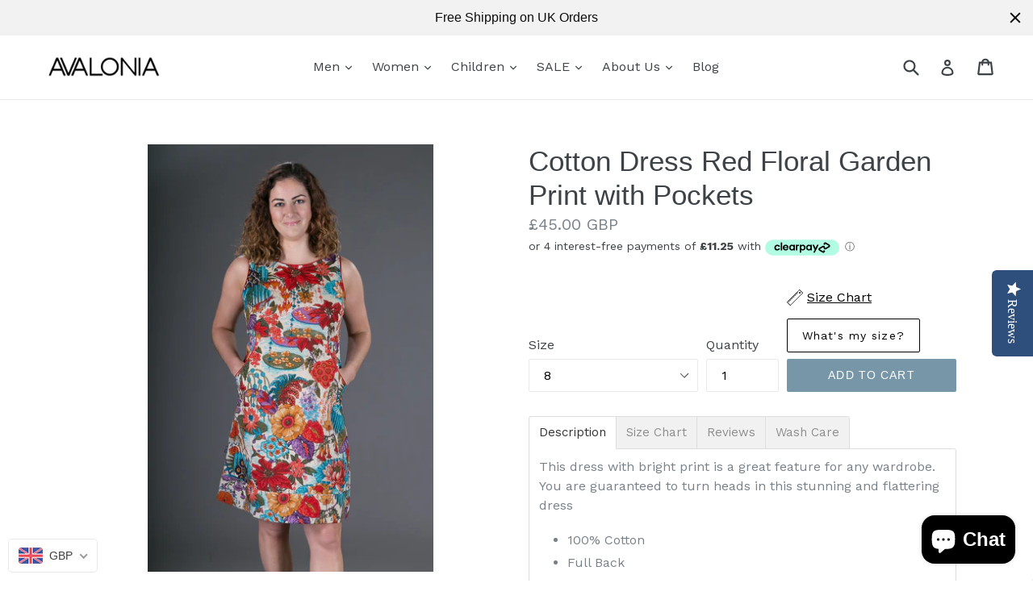

--- FILE ---
content_type: text/html; charset=utf-8
request_url: https://avalonia.online/collections/dresses/products/cotton-dress-grey-red-floral-garden-print-with-pockets
body_size: 42525
content:
<!doctype html>
<!--[if IE 9]> <html class="ie9 no-js" lang="en"> <![endif]-->
<!--[if (gt IE 9)|!(IE)]><!--> <html class="no-js" lang="en"> <!--<![endif]-->
<head>
<script>
window.KiwiSizing = window.KiwiSizing === undefined ? {} : window.KiwiSizing;
KiwiSizing.shop = "avaloniaonline.myshopify.com";


KiwiSizing.data = {
  collections: "88237441075,17927438374,88237539379,17214275622,17987731494,17927471142,88237670451,17207656486",
  tags: "Alana Dress,Blue,Cotton,dress,dresslength:Above Knee,dressprint:Floral,dressshape:A Line,Featured,floral,garden,over-40,Red,Women,Yellow",
  product: "1865054552115",
  vendor: "Avalonia",
  type: "Dress",
  title: "Cotton Dress Red Floral Garden Print with Pockets",
  images: ["\/\/avalonia.online\/cdn\/shop\/products\/IMG_5805-2.jpg?v=1556266069","\/\/avalonia.online\/cdn\/shop\/products\/IMG_5817-2.jpg?v=1630578605","\/\/avalonia.online\/cdn\/shop\/products\/IMG_5799-2.jpg?v=1630578605","\/\/avalonia.online\/cdn\/shop\/products\/IMG_5806-2.jpg?v=1630578605","\/\/avalonia.online\/cdn\/shop\/products\/IMG_5808.jpg?v=1630578605","\/\/avalonia.online\/cdn\/shop\/products\/IMG_5810-2.jpg?v=1630578605"],
  options: [{"name":"Size","position":1,"values":["8","10","12","14","16","18"]}],
  variants: [{"id":17291985256499,"title":"8","option1":"8","option2":null,"option3":null,"sku":"WD2103C01","requires_shipping":true,"taxable":true,"featured_image":null,"available":true,"name":"Cotton Dress Red Floral Garden Print with Pockets - 8","public_title":"8","options":["8"],"price":4500,"weight":300,"compare_at_price":null,"inventory_quantity":7,"inventory_management":"shopify","inventory_policy":"deny","barcode":"","requires_selling_plan":false,"selling_plan_allocations":[]},{"id":17292013240371,"title":"10","option1":"10","option2":null,"option3":null,"sku":"WD2103C02","requires_shipping":true,"taxable":true,"featured_image":null,"available":true,"name":"Cotton Dress Red Floral Garden Print with Pockets - 10","public_title":"10","options":["10"],"price":4500,"weight":300,"compare_at_price":null,"inventory_quantity":11,"inventory_management":"shopify","inventory_policy":"deny","barcode":"","requires_selling_plan":false,"selling_plan_allocations":[]},{"id":17291985289267,"title":"12","option1":"12","option2":null,"option3":null,"sku":"WD2103C03","requires_shipping":true,"taxable":true,"featured_image":null,"available":true,"name":"Cotton Dress Red Floral Garden Print with Pockets - 12","public_title":"12","options":["12"],"price":4500,"weight":300,"compare_at_price":null,"inventory_quantity":6,"inventory_management":"shopify","inventory_policy":"deny","barcode":"","requires_selling_plan":false,"selling_plan_allocations":[]},{"id":17291985322035,"title":"14","option1":"14","option2":null,"option3":null,"sku":"WD2103C04","requires_shipping":true,"taxable":true,"featured_image":null,"available":true,"name":"Cotton Dress Red Floral Garden Print with Pockets - 14","public_title":"14","options":["14"],"price":4500,"weight":300,"compare_at_price":null,"inventory_quantity":7,"inventory_management":"shopify","inventory_policy":"deny","barcode":"","requires_selling_plan":false,"selling_plan_allocations":[]},{"id":17292014682163,"title":"16","option1":"16","option2":null,"option3":null,"sku":"WD2103C05","requires_shipping":true,"taxable":true,"featured_image":null,"available":true,"name":"Cotton Dress Red Floral Garden Print with Pockets - 16","public_title":"16","options":["16"],"price":4500,"weight":300,"compare_at_price":null,"inventory_quantity":3,"inventory_management":"shopify","inventory_policy":"deny","barcode":"","requires_selling_plan":false,"selling_plan_allocations":[]},{"id":17291985354803,"title":"18","option1":"18","option2":null,"option3":null,"sku":"WD2103C06","requires_shipping":true,"taxable":true,"featured_image":null,"available":true,"name":"Cotton Dress Red Floral Garden Print with Pockets - 18","public_title":"18","options":["18"],"price":4500,"weight":300,"compare_at_price":null,"inventory_quantity":1,"inventory_management":"shopify","inventory_policy":"deny","barcode":"","requires_selling_plan":false,"selling_plan_allocations":[]}],
};

</script><script src="https://country-blocker.zend-apps.com/script/1451/zend0c0f5df32f66e331cf7ffabb10999ebc" async></script>
  <meta name="facebook-domain-verification" content="s985oqosu0vv2x4d3i9si8tsu2sqg8" />
  <meta name="p:domain_verify" content="5cf4c9d07fa56eb48fa776f95a087a55"/>
  <meta name="google-site-verification" content="-_wz3k4EtBiutnRh9Zi4qROsicSXqF375l8GxWOFJ6A" />
  <meta charset="utf-8">
  <meta http-equiv="X-UA-Compatible" content="IE=edge,chrome=1">
  <meta name="viewport" content="width=device-width,initial-scale=1">
  <meta name="theme-color" content="#7796a8">
  <link rel="canonical" href="https://avalonia.online/products/cotton-dress-grey-red-floral-garden-print-with-pockets">

  

  
  

  <!-- Avada Size Chart Script -->
 
 <script src="//avalonia.online/cdn/shop/t/31/assets/size-chart-data.js?v=17833918279601854241643207322" defer="defer"></script>

<script>const AVADA_SC_LAST_UPDATE = 1628356623764</script>





<script>const AVADA_SC = {};
          AVADA_SC.product = {"id":1865054552115,"title":"Cotton Dress Red Floral Garden Print with Pockets","handle":"cotton-dress-grey-red-floral-garden-print-with-pockets","description":"\u003cp\u003eThis dress with bright print is a great feature for any wardrobe. You are guaranteed to turn heads in this stunning and flattering dress\u003c\/p\u003e\n\u003cul\u003e\n\u003cli\u003e100% Cotton\u003c\/li\u003e\n\u003cli\u003eFull Back\u003c\/li\u003e\n\u003cli\u003ePockets\u003c\/li\u003e\n\u003cli\u003eZip at back for easy access\u003c\/li\u003e\n\u003cli\u003eMachine washable at 30°C\u003c\/li\u003e\n\u003c\/ul\u003e\n\u003cp\u003e* \u003cspan\u003eOur model wears a size UK 12 and is 5'8”\/176 cm tall\u003c\/span\u003e\u003c\/p\u003e\n\u003cpre data-hook=\"product-page-description-content\" class=\"content\" ng-bind-html=\"descriptionVM.descriptionToHtml()\"\u003e\u003c\/pre\u003e\n\u003cpre data-hook=\"product-page-description-content\" class=\"content\" ng-bind-html=\"descriptionVM.descriptionToHtml()\"\u003e\u003c\/pre\u003e","published_at":"2019-04-26T09:04:36+01:00","created_at":"2019-04-26T09:04:36+01:00","vendor":"Avalonia","type":"Dress","tags":["Alana Dress","Blue","Cotton","dress","dresslength:Above Knee","dressprint:Floral","dressshape:A Line","Featured","floral","garden","over-40","Red","Women","Yellow"],"price":4500,"price_min":4500,"price_max":4500,"available":true,"price_varies":false,"compare_at_price":null,"compare_at_price_min":0,"compare_at_price_max":0,"compare_at_price_varies":false,"variants":[{"id":17291985256499,"title":"8","option1":"8","option2":null,"option3":null,"sku":"WD2103C01","requires_shipping":true,"taxable":true,"featured_image":null,"available":true,"name":"Cotton Dress Red Floral Garden Print with Pockets - 8","public_title":"8","options":["8"],"price":4500,"weight":300,"compare_at_price":null,"inventory_quantity":7,"inventory_management":"shopify","inventory_policy":"deny","barcode":"","requires_selling_plan":false,"selling_plan_allocations":[]},{"id":17292013240371,"title":"10","option1":"10","option2":null,"option3":null,"sku":"WD2103C02","requires_shipping":true,"taxable":true,"featured_image":null,"available":true,"name":"Cotton Dress Red Floral Garden Print with Pockets - 10","public_title":"10","options":["10"],"price":4500,"weight":300,"compare_at_price":null,"inventory_quantity":11,"inventory_management":"shopify","inventory_policy":"deny","barcode":"","requires_selling_plan":false,"selling_plan_allocations":[]},{"id":17291985289267,"title":"12","option1":"12","option2":null,"option3":null,"sku":"WD2103C03","requires_shipping":true,"taxable":true,"featured_image":null,"available":true,"name":"Cotton Dress Red Floral Garden Print with Pockets - 12","public_title":"12","options":["12"],"price":4500,"weight":300,"compare_at_price":null,"inventory_quantity":6,"inventory_management":"shopify","inventory_policy":"deny","barcode":"","requires_selling_plan":false,"selling_plan_allocations":[]},{"id":17291985322035,"title":"14","option1":"14","option2":null,"option3":null,"sku":"WD2103C04","requires_shipping":true,"taxable":true,"featured_image":null,"available":true,"name":"Cotton Dress Red Floral Garden Print with Pockets - 14","public_title":"14","options":["14"],"price":4500,"weight":300,"compare_at_price":null,"inventory_quantity":7,"inventory_management":"shopify","inventory_policy":"deny","barcode":"","requires_selling_plan":false,"selling_plan_allocations":[]},{"id":17292014682163,"title":"16","option1":"16","option2":null,"option3":null,"sku":"WD2103C05","requires_shipping":true,"taxable":true,"featured_image":null,"available":true,"name":"Cotton Dress Red Floral Garden Print with Pockets - 16","public_title":"16","options":["16"],"price":4500,"weight":300,"compare_at_price":null,"inventory_quantity":3,"inventory_management":"shopify","inventory_policy":"deny","barcode":"","requires_selling_plan":false,"selling_plan_allocations":[]},{"id":17291985354803,"title":"18","option1":"18","option2":null,"option3":null,"sku":"WD2103C06","requires_shipping":true,"taxable":true,"featured_image":null,"available":true,"name":"Cotton Dress Red Floral Garden Print with Pockets - 18","public_title":"18","options":["18"],"price":4500,"weight":300,"compare_at_price":null,"inventory_quantity":1,"inventory_management":"shopify","inventory_policy":"deny","barcode":"","requires_selling_plan":false,"selling_plan_allocations":[]}],"images":["\/\/avalonia.online\/cdn\/shop\/products\/IMG_5805-2.jpg?v=1556266069","\/\/avalonia.online\/cdn\/shop\/products\/IMG_5817-2.jpg?v=1630578605","\/\/avalonia.online\/cdn\/shop\/products\/IMG_5799-2.jpg?v=1630578605","\/\/avalonia.online\/cdn\/shop\/products\/IMG_5806-2.jpg?v=1630578605","\/\/avalonia.online\/cdn\/shop\/products\/IMG_5808.jpg?v=1630578605","\/\/avalonia.online\/cdn\/shop\/products\/IMG_5810-2.jpg?v=1630578605"],"featured_image":"\/\/avalonia.online\/cdn\/shop\/products\/IMG_5805-2.jpg?v=1556266069","options":["Size"],"media":[{"alt":null,"id":2651770945587,"position":1,"preview_image":{"aspect_ratio":0.667,"height":2250,"width":1500,"src":"\/\/avalonia.online\/cdn\/shop\/products\/IMG_5805-2.jpg?v=1556266069"},"aspect_ratio":0.667,"height":2250,"media_type":"image","src":"\/\/avalonia.online\/cdn\/shop\/products\/IMG_5805-2.jpg?v=1556266069","width":1500},{"alt":null,"id":2651773337651,"position":2,"preview_image":{"aspect_ratio":0.667,"height":2250,"width":1500,"src":"\/\/avalonia.online\/cdn\/shop\/products\/IMG_5817-2.jpg?v=1630578605"},"aspect_ratio":0.667,"height":2250,"media_type":"image","src":"\/\/avalonia.online\/cdn\/shop\/products\/IMG_5817-2.jpg?v=1630578605","width":1500},{"alt":null,"id":2651770126387,"position":3,"preview_image":{"aspect_ratio":0.667,"height":2250,"width":1500,"src":"\/\/avalonia.online\/cdn\/shop\/products\/IMG_5799-2.jpg?v=1630578605"},"aspect_ratio":0.667,"height":2250,"media_type":"image","src":"\/\/avalonia.online\/cdn\/shop\/products\/IMG_5799-2.jpg?v=1630578605","width":1500},{"alt":null,"id":2651771142195,"position":4,"preview_image":{"aspect_ratio":0.667,"height":2250,"width":1500,"src":"\/\/avalonia.online\/cdn\/shop\/products\/IMG_5806-2.jpg?v=1630578605"},"aspect_ratio":0.667,"height":2250,"media_type":"image","src":"\/\/avalonia.online\/cdn\/shop\/products\/IMG_5806-2.jpg?v=1630578605","width":1500},{"alt":null,"id":2651771502643,"position":5,"preview_image":{"aspect_ratio":0.667,"height":2250,"width":1500,"src":"\/\/avalonia.online\/cdn\/shop\/products\/IMG_5808.jpg?v=1630578605"},"aspect_ratio":0.667,"height":2250,"media_type":"image","src":"\/\/avalonia.online\/cdn\/shop\/products\/IMG_5808.jpg?v=1630578605","width":1500},{"alt":null,"id":2651772223539,"position":6,"preview_image":{"aspect_ratio":0.667,"height":2250,"width":1500,"src":"\/\/avalonia.online\/cdn\/shop\/products\/IMG_5810-2.jpg?v=1630578605"},"aspect_ratio":0.667,"height":2250,"media_type":"image","src":"\/\/avalonia.online\/cdn\/shop\/products\/IMG_5810-2.jpg?v=1630578605","width":1500}],"requires_selling_plan":false,"selling_plan_groups":[],"content":"\u003cp\u003eThis dress with bright print is a great feature for any wardrobe. You are guaranteed to turn heads in this stunning and flattering dress\u003c\/p\u003e\n\u003cul\u003e\n\u003cli\u003e100% Cotton\u003c\/li\u003e\n\u003cli\u003eFull Back\u003c\/li\u003e\n\u003cli\u003ePockets\u003c\/li\u003e\n\u003cli\u003eZip at back for easy access\u003c\/li\u003e\n\u003cli\u003eMachine washable at 30°C\u003c\/li\u003e\n\u003c\/ul\u003e\n\u003cp\u003e* \u003cspan\u003eOur model wears a size UK 12 and is 5'8”\/176 cm tall\u003c\/span\u003e\u003c\/p\u003e\n\u003cpre data-hook=\"product-page-description-content\" class=\"content\" ng-bind-html=\"descriptionVM.descriptionToHtml()\"\u003e\u003c\/pre\u003e\n\u003cpre data-hook=\"product-page-description-content\" class=\"content\" ng-bind-html=\"descriptionVM.descriptionToHtml()\"\u003e\u003c\/pre\u003e"};
          AVADA_SC.template = "product";
          AVADA_SC.collections = [];
          AVADA_SC.collections.push("17214275622")
          
          AVADA_SC.collections.push("88237441075");
          
          AVADA_SC.collections.push("17927438374");
          
          AVADA_SC.collections.push("88237539379");
          
          AVADA_SC.collections.push("17214275622");
          
          AVADA_SC.collections.push("17987731494");
          
          AVADA_SC.collections.push("17927471142");
          
          AVADA_SC.collections.push("88237670451");
          
          AVADA_SC.collections.push("17207656486");
          
  </script>
  <!-- /Avada Size Chart Script -->

<title>
    Cotton Dress Red Floral Garden Print with Pockets
    
    
    
      &ndash; Avalonia
    
  </title>

  
    <meta name="description" content="This dress with bright print is a great feature for any wardrobe. You are guaranteed to turn heads in this stunning and flattering dress 100% Cotton Full Back Pockets Zip at back for easy access Machine washable at 30°C * Our model wears a size UK 12 and is 5&#39;8”/176 cm tall">
  

  <!-- /snippets/social-meta-tags.liquid -->




<meta property="og:site_name" content="Avalonia">
<meta property="og:url" content="https://avalonia.online/products/cotton-dress-grey-red-floral-garden-print-with-pockets">
<meta property="og:title" content="Cotton Dress Red Floral Garden Print with Pockets">
<meta property="og:type" content="product">
<meta property="og:description" content="This dress with bright print is a great feature for any wardrobe. You are guaranteed to turn heads in this stunning and flattering dress 100% Cotton Full Back Pockets Zip at back for easy access Machine washable at 30°C * Our model wears a size UK 12 and is 5&#39;8”/176 cm tall">

  <meta property="og:price:amount" content="45.00">
  <meta property="og:price:currency" content="GBP">

<meta property="og:image" content="http://avalonia.online/cdn/shop/products/IMG_5805-2_1200x1200.jpg?v=1556266069"><meta property="og:image" content="http://avalonia.online/cdn/shop/products/IMG_5817-2_1200x1200.jpg?v=1630578605"><meta property="og:image" content="http://avalonia.online/cdn/shop/products/IMG_5799-2_1200x1200.jpg?v=1630578605">
<meta property="og:image:secure_url" content="https://avalonia.online/cdn/shop/products/IMG_5805-2_1200x1200.jpg?v=1556266069"><meta property="og:image:secure_url" content="https://avalonia.online/cdn/shop/products/IMG_5817-2_1200x1200.jpg?v=1630578605"><meta property="og:image:secure_url" content="https://avalonia.online/cdn/shop/products/IMG_5799-2_1200x1200.jpg?v=1630578605">


<meta name="twitter:card" content="summary_large_image">
<meta name="twitter:title" content="Cotton Dress Red Floral Garden Print with Pockets">
<meta name="twitter:description" content="This dress with bright print is a great feature for any wardrobe. You are guaranteed to turn heads in this stunning and flattering dress 100% Cotton Full Back Pockets Zip at back for easy access Machine washable at 30°C * Our model wears a size UK 12 and is 5&#39;8”/176 cm tall">


  <link href="//avalonia.online/cdn/shop/t/31/assets/theme.scss.css?v=176663755786706567171699953034" rel="stylesheet" type="text/css" media="all" />
  <link href="//avalonia.online/cdn/shop/t/31/assets/custom.css?v=96329950476138983421643207316" rel="stylesheet" type="text/css" media="all" />
  

  <link href="//fonts.googleapis.com/css?family=Work+Sans:400,700" rel="stylesheet" type="text/css" media="all" />




  <script>
    var theme = {
      strings: {
        addToCart: "Add to cart",
        soldOut: "Sold out",
        unavailable: "Unavailable",
        showMore: "Show More",
        showLess: "Show Less",
        addressError: "Error looking up that address",
        addressNoResults: "No results for that address",
        addressQueryLimit: "You have exceeded the Google API usage limit. Consider upgrading to a \u003ca href=\"https:\/\/developers.google.com\/maps\/premium\/usage-limits\"\u003ePremium Plan\u003c\/a\u003e.",
        authError: "There was a problem authenticating your Google Maps account."
      },
      moneyFormat: "\u003cspan class=money\u003e£{{amount}}\u003c\/span\u003e"
    }

    document.documentElement.className = document.documentElement.className.replace('no-js', 'js');
  </script>

  <!--[if (lte IE 9) ]><script src="//avalonia.online/cdn/shop/t/31/assets/match-media.min.js?v=22265819453975888031643207320" type="text/javascript"></script><![endif]-->

  

  <!--[if (gt IE 9)|!(IE)]><!--><script src="//avalonia.online/cdn/shop/t/31/assets/lazysizes.js?v=68441465964607740661643207319" async="async"></script><!--<![endif]-->
  <!--[if lte IE 9]><script src="//avalonia.online/cdn/shop/t/31/assets/lazysizes.min.js?v=2267"></script><![endif]-->

  <!--[if (gt IE 9)|!(IE)]><!--><script src="//avalonia.online/cdn/shop/t/31/assets/vendor.js?v=136118274122071307521643207324" defer="defer"></script><!--<![endif]-->
  <!--[if lte IE 9]><script src="//avalonia.online/cdn/shop/t/31/assets/vendor.js?v=136118274122071307521643207324"></script><![endif]-->

  <!--[if (gt IE 9)|!(IE)]><!--><script src="//avalonia.online/cdn/shop/t/31/assets/theme.js?v=183330323817343037491643207323" defer="defer"></script><!--<![endif]-->
  <!--[if lte IE 9]><script src="//avalonia.online/cdn/shop/t/31/assets/theme.js?v=183330323817343037491643207323"></script><![endif]-->

  
  

  <script>window.performance && window.performance.mark && window.performance.mark('shopify.content_for_header.start');</script><meta name="google-site-verification" content="-_wz3k4EtBiutnRh9Zi4qROsicSXqF375l8GxWOFJ6A">
<meta name="google-site-verification" content="kG9RvLaQdQcsWIpSVlwxlatkViG6yZjSnbvqLPxL1ME">
<meta name="facebook-domain-verification" content="s985oqosu0vv2x4d3i9si8tsu2sqg8">
<meta name="facebook-domain-verification" content="5xb8e7fsz2r35t5e6gzxim0rdw6qwc">
<meta id="shopify-digital-wallet" name="shopify-digital-wallet" content="/25090372/digital_wallets/dialog">
<meta name="shopify-checkout-api-token" content="c0bfb9b64162a440bab20b559a0cdfc6">
<meta id="in-context-paypal-metadata" data-shop-id="25090372" data-venmo-supported="false" data-environment="production" data-locale="en_US" data-paypal-v4="true" data-currency="GBP">
<link rel="alternate" type="application/json+oembed" href="https://avalonia.online/products/cotton-dress-grey-red-floral-garden-print-with-pockets.oembed">
<script async="async" src="/checkouts/internal/preloads.js?locale=en-GB"></script>
<link rel="preconnect" href="https://shop.app" crossorigin="anonymous">
<script async="async" src="https://shop.app/checkouts/internal/preloads.js?locale=en-GB&shop_id=25090372" crossorigin="anonymous"></script>
<script id="apple-pay-shop-capabilities" type="application/json">{"shopId":25090372,"countryCode":"GB","currencyCode":"GBP","merchantCapabilities":["supports3DS"],"merchantId":"gid:\/\/shopify\/Shop\/25090372","merchantName":"Avalonia","requiredBillingContactFields":["postalAddress","email","phone"],"requiredShippingContactFields":["postalAddress","email","phone"],"shippingType":"shipping","supportedNetworks":["visa","maestro","masterCard","amex","discover","elo"],"total":{"type":"pending","label":"Avalonia","amount":"1.00"},"shopifyPaymentsEnabled":true,"supportsSubscriptions":true}</script>
<script id="shopify-features" type="application/json">{"accessToken":"c0bfb9b64162a440bab20b559a0cdfc6","betas":["rich-media-storefront-analytics"],"domain":"avalonia.online","predictiveSearch":true,"shopId":25090372,"locale":"en"}</script>
<script>var Shopify = Shopify || {};
Shopify.shop = "avaloniaonline.myshopify.com";
Shopify.locale = "en";
Shopify.currency = {"active":"GBP","rate":"1.0"};
Shopify.country = "GB";
Shopify.theme = {"name":"new YOTPO Copy of Copy of [BoostCommerce] L...","id":121528582195,"schema_name":"Debut","schema_version":"1.9.0","theme_store_id":null,"role":"main"};
Shopify.theme.handle = "null";
Shopify.theme.style = {"id":null,"handle":null};
Shopify.cdnHost = "avalonia.online/cdn";
Shopify.routes = Shopify.routes || {};
Shopify.routes.root = "/";</script>
<script type="module">!function(o){(o.Shopify=o.Shopify||{}).modules=!0}(window);</script>
<script>!function(o){function n(){var o=[];function n(){o.push(Array.prototype.slice.apply(arguments))}return n.q=o,n}var t=o.Shopify=o.Shopify||{};t.loadFeatures=n(),t.autoloadFeatures=n()}(window);</script>
<script>
  window.ShopifyPay = window.ShopifyPay || {};
  window.ShopifyPay.apiHost = "shop.app\/pay";
  window.ShopifyPay.redirectState = null;
</script>
<script id="shop-js-analytics" type="application/json">{"pageType":"product"}</script>
<script defer="defer" async type="module" src="//avalonia.online/cdn/shopifycloud/shop-js/modules/v2/client.init-shop-cart-sync_BdyHc3Nr.en.esm.js"></script>
<script defer="defer" async type="module" src="//avalonia.online/cdn/shopifycloud/shop-js/modules/v2/chunk.common_Daul8nwZ.esm.js"></script>
<script type="module">
  await import("//avalonia.online/cdn/shopifycloud/shop-js/modules/v2/client.init-shop-cart-sync_BdyHc3Nr.en.esm.js");
await import("//avalonia.online/cdn/shopifycloud/shop-js/modules/v2/chunk.common_Daul8nwZ.esm.js");

  window.Shopify.SignInWithShop?.initShopCartSync?.({"fedCMEnabled":true,"windoidEnabled":true});

</script>
<script>
  window.Shopify = window.Shopify || {};
  if (!window.Shopify.featureAssets) window.Shopify.featureAssets = {};
  window.Shopify.featureAssets['shop-js'] = {"shop-cart-sync":["modules/v2/client.shop-cart-sync_QYOiDySF.en.esm.js","modules/v2/chunk.common_Daul8nwZ.esm.js"],"init-fed-cm":["modules/v2/client.init-fed-cm_DchLp9rc.en.esm.js","modules/v2/chunk.common_Daul8nwZ.esm.js"],"shop-button":["modules/v2/client.shop-button_OV7bAJc5.en.esm.js","modules/v2/chunk.common_Daul8nwZ.esm.js"],"init-windoid":["modules/v2/client.init-windoid_DwxFKQ8e.en.esm.js","modules/v2/chunk.common_Daul8nwZ.esm.js"],"shop-cash-offers":["modules/v2/client.shop-cash-offers_DWtL6Bq3.en.esm.js","modules/v2/chunk.common_Daul8nwZ.esm.js","modules/v2/chunk.modal_CQq8HTM6.esm.js"],"shop-toast-manager":["modules/v2/client.shop-toast-manager_CX9r1SjA.en.esm.js","modules/v2/chunk.common_Daul8nwZ.esm.js"],"init-shop-email-lookup-coordinator":["modules/v2/client.init-shop-email-lookup-coordinator_UhKnw74l.en.esm.js","modules/v2/chunk.common_Daul8nwZ.esm.js"],"pay-button":["modules/v2/client.pay-button_DzxNnLDY.en.esm.js","modules/v2/chunk.common_Daul8nwZ.esm.js"],"avatar":["modules/v2/client.avatar_BTnouDA3.en.esm.js"],"init-shop-cart-sync":["modules/v2/client.init-shop-cart-sync_BdyHc3Nr.en.esm.js","modules/v2/chunk.common_Daul8nwZ.esm.js"],"shop-login-button":["modules/v2/client.shop-login-button_D8B466_1.en.esm.js","modules/v2/chunk.common_Daul8nwZ.esm.js","modules/v2/chunk.modal_CQq8HTM6.esm.js"],"init-customer-accounts-sign-up":["modules/v2/client.init-customer-accounts-sign-up_C8fpPm4i.en.esm.js","modules/v2/client.shop-login-button_D8B466_1.en.esm.js","modules/v2/chunk.common_Daul8nwZ.esm.js","modules/v2/chunk.modal_CQq8HTM6.esm.js"],"init-shop-for-new-customer-accounts":["modules/v2/client.init-shop-for-new-customer-accounts_CVTO0Ztu.en.esm.js","modules/v2/client.shop-login-button_D8B466_1.en.esm.js","modules/v2/chunk.common_Daul8nwZ.esm.js","modules/v2/chunk.modal_CQq8HTM6.esm.js"],"init-customer-accounts":["modules/v2/client.init-customer-accounts_dRgKMfrE.en.esm.js","modules/v2/client.shop-login-button_D8B466_1.en.esm.js","modules/v2/chunk.common_Daul8nwZ.esm.js","modules/v2/chunk.modal_CQq8HTM6.esm.js"],"shop-follow-button":["modules/v2/client.shop-follow-button_CkZpjEct.en.esm.js","modules/v2/chunk.common_Daul8nwZ.esm.js","modules/v2/chunk.modal_CQq8HTM6.esm.js"],"lead-capture":["modules/v2/client.lead-capture_BntHBhfp.en.esm.js","modules/v2/chunk.common_Daul8nwZ.esm.js","modules/v2/chunk.modal_CQq8HTM6.esm.js"],"checkout-modal":["modules/v2/client.checkout-modal_CfxcYbTm.en.esm.js","modules/v2/chunk.common_Daul8nwZ.esm.js","modules/v2/chunk.modal_CQq8HTM6.esm.js"],"shop-login":["modules/v2/client.shop-login_Da4GZ2H6.en.esm.js","modules/v2/chunk.common_Daul8nwZ.esm.js","modules/v2/chunk.modal_CQq8HTM6.esm.js"],"payment-terms":["modules/v2/client.payment-terms_MV4M3zvL.en.esm.js","modules/v2/chunk.common_Daul8nwZ.esm.js","modules/v2/chunk.modal_CQq8HTM6.esm.js"]};
</script>
<script>(function() {
  var isLoaded = false;
  function asyncLoad() {
    if (isLoaded) return;
    isLoaded = true;
    var urls = ["\/\/static.zotabox.com\/0\/b\/0b425874cc9bc5f0cf982b9e4e018ea9\/widgets.js?shop=avaloniaonline.myshopify.com","https:\/\/instafeed.nfcube.com\/cdn\/ded97069be70e916e85241cd5c09de71.js?shop=avaloniaonline.myshopify.com","\/\/shopify.privy.com\/widget.js?shop=avaloniaonline.myshopify.com","https:\/\/chimpstatic.com\/mcjs-connected\/js\/users\/6f871697f2f308320b5d976d4\/60eb5bc3117991b10b76e5449.js?shop=avaloniaonline.myshopify.com","\/\/s3.amazonaws.com\/booster-eu-cookie\/avaloniaonline.myshopify.com\/booster_eu_cookie.js?shop=avaloniaonline.myshopify.com","https:\/\/chimpstatic.com\/mcjs-connected\/js\/users\/6f871697f2f308320b5d976d4\/a544342338085c281804656bd.js?shop=avaloniaonline.myshopify.com","https:\/\/cdn.shopify.com\/s\/files\/1\/2509\/0372\/t\/21\/assets\/clever_adwords_global_tag.js?shop=avaloniaonline.myshopify.com","https:\/\/app.kiwisizing.com\/web\/js\/dist\/kiwiSizing\/plugin\/SizingPlugin.prod.js?v=330\u0026shop=avaloniaonline.myshopify.com","https:\/\/trust.conversionbear.com\/script?app=trust_badge\u0026shop=avaloniaonline.myshopify.com","https:\/\/trust.conversionbear.com\/script?app=trust_badge\u0026shop=avaloniaonline.myshopify.com","https:\/\/ppslider.netlify.app\/s\/v1.avaloniaonline.js?ac1=\u0026ap=bs\u0026arrows_bg=ADADAD33\u0026at=arp\u0026dc1=\u0026dc2=\u0026dots_bg=\u0026dots_type=none\u0026dots_vposition=bottom\u0026ds=true\u0026hide=\u0026max_slides=2\u0026slider_mode=img_swap\u0026v=2\u0026vif=\u0026shop=avaloniaonline.myshopify.com","\/\/cdn.shopify.com\/proxy\/523d75f0095c9b479a516a34283d6a6a09ef2ce1ce911f7d7bf0544d219ac620\/static.cdn.printful.com\/static\/js\/external\/shopify-product-customizer.js?v=0.28\u0026shop=avaloniaonline.myshopify.com\u0026sp-cache-control=cHVibGljLCBtYXgtYWdlPTkwMA","https:\/\/size-guides.esc-apps-cdn.com\/1739186947-app.avaloniaonline.myshopify.com.js?shop=avaloniaonline.myshopify.com","https:\/\/cdn.hextom.com\/js\/quickannouncementbar.js?shop=avaloniaonline.myshopify.com","https:\/\/cdn5.hextom.com\/js\/vimotia.js?shop=avaloniaonline.myshopify.com"];
    for (var i = 0; i < urls.length; i++) {
      var s = document.createElement('script');
      s.type = 'text/javascript';
      s.async = true;
      s.src = urls[i];
      var x = document.getElementsByTagName('script')[0];
      x.parentNode.insertBefore(s, x);
    }
  };
  if(window.attachEvent) {
    window.attachEvent('onload', asyncLoad);
  } else {
    window.addEventListener('load', asyncLoad, false);
  }
})();</script>
<script id="__st">var __st={"a":25090372,"offset":0,"reqid":"c2e4299c-a175-447f-af24-d90a5f5903fc-1768947411","pageurl":"avalonia.online\/collections\/dresses\/products\/cotton-dress-grey-red-floral-garden-print-with-pockets","u":"808687e843a8","p":"product","rtyp":"product","rid":1865054552115};</script>
<script>window.ShopifyPaypalV4VisibilityTracking = true;</script>
<script id="captcha-bootstrap">!function(){'use strict';const t='contact',e='account',n='new_comment',o=[[t,t],['blogs',n],['comments',n],[t,'customer']],c=[[e,'customer_login'],[e,'guest_login'],[e,'recover_customer_password'],[e,'create_customer']],r=t=>t.map((([t,e])=>`form[action*='/${t}']:not([data-nocaptcha='true']) input[name='form_type'][value='${e}']`)).join(','),a=t=>()=>t?[...document.querySelectorAll(t)].map((t=>t.form)):[];function s(){const t=[...o],e=r(t);return a(e)}const i='password',u='form_key',d=['recaptcha-v3-token','g-recaptcha-response','h-captcha-response',i],f=()=>{try{return window.sessionStorage}catch{return}},m='__shopify_v',_=t=>t.elements[u];function p(t,e,n=!1){try{const o=window.sessionStorage,c=JSON.parse(o.getItem(e)),{data:r}=function(t){const{data:e,action:n}=t;return t[m]||n?{data:e,action:n}:{data:t,action:n}}(c);for(const[e,n]of Object.entries(r))t.elements[e]&&(t.elements[e].value=n);n&&o.removeItem(e)}catch(o){console.error('form repopulation failed',{error:o})}}const l='form_type',E='cptcha';function T(t){t.dataset[E]=!0}const w=window,h=w.document,L='Shopify',v='ce_forms',y='captcha';let A=!1;((t,e)=>{const n=(g='f06e6c50-85a8-45c8-87d0-21a2b65856fe',I='https://cdn.shopify.com/shopifycloud/storefront-forms-hcaptcha/ce_storefront_forms_captcha_hcaptcha.v1.5.2.iife.js',D={infoText:'Protected by hCaptcha',privacyText:'Privacy',termsText:'Terms'},(t,e,n)=>{const o=w[L][v],c=o.bindForm;if(c)return c(t,g,e,D).then(n);var r;o.q.push([[t,g,e,D],n]),r=I,A||(h.body.append(Object.assign(h.createElement('script'),{id:'captcha-provider',async:!0,src:r})),A=!0)});var g,I,D;w[L]=w[L]||{},w[L][v]=w[L][v]||{},w[L][v].q=[],w[L][y]=w[L][y]||{},w[L][y].protect=function(t,e){n(t,void 0,e),T(t)},Object.freeze(w[L][y]),function(t,e,n,w,h,L){const[v,y,A,g]=function(t,e,n){const i=e?o:[],u=t?c:[],d=[...i,...u],f=r(d),m=r(i),_=r(d.filter((([t,e])=>n.includes(e))));return[a(f),a(m),a(_),s()]}(w,h,L),I=t=>{const e=t.target;return e instanceof HTMLFormElement?e:e&&e.form},D=t=>v().includes(t);t.addEventListener('submit',(t=>{const e=I(t);if(!e)return;const n=D(e)&&!e.dataset.hcaptchaBound&&!e.dataset.recaptchaBound,o=_(e),c=g().includes(e)&&(!o||!o.value);(n||c)&&t.preventDefault(),c&&!n&&(function(t){try{if(!f())return;!function(t){const e=f();if(!e)return;const n=_(t);if(!n)return;const o=n.value;o&&e.removeItem(o)}(t);const e=Array.from(Array(32),(()=>Math.random().toString(36)[2])).join('');!function(t,e){_(t)||t.append(Object.assign(document.createElement('input'),{type:'hidden',name:u})),t.elements[u].value=e}(t,e),function(t,e){const n=f();if(!n)return;const o=[...t.querySelectorAll(`input[type='${i}']`)].map((({name:t})=>t)),c=[...d,...o],r={};for(const[a,s]of new FormData(t).entries())c.includes(a)||(r[a]=s);n.setItem(e,JSON.stringify({[m]:1,action:t.action,data:r}))}(t,e)}catch(e){console.error('failed to persist form',e)}}(e),e.submit())}));const S=(t,e)=>{t&&!t.dataset[E]&&(n(t,e.some((e=>e===t))),T(t))};for(const o of['focusin','change'])t.addEventListener(o,(t=>{const e=I(t);D(e)&&S(e,y())}));const B=e.get('form_key'),M=e.get(l),P=B&&M;t.addEventListener('DOMContentLoaded',(()=>{const t=y();if(P)for(const e of t)e.elements[l].value===M&&p(e,B);[...new Set([...A(),...v().filter((t=>'true'===t.dataset.shopifyCaptcha))])].forEach((e=>S(e,t)))}))}(h,new URLSearchParams(w.location.search),n,t,e,['guest_login'])})(!0,!0)}();</script>
<script integrity="sha256-4kQ18oKyAcykRKYeNunJcIwy7WH5gtpwJnB7kiuLZ1E=" data-source-attribution="shopify.loadfeatures" defer="defer" src="//avalonia.online/cdn/shopifycloud/storefront/assets/storefront/load_feature-a0a9edcb.js" crossorigin="anonymous"></script>
<script crossorigin="anonymous" defer="defer" src="//avalonia.online/cdn/shopifycloud/storefront/assets/shopify_pay/storefront-65b4c6d7.js?v=20250812"></script>
<script data-source-attribution="shopify.dynamic_checkout.dynamic.init">var Shopify=Shopify||{};Shopify.PaymentButton=Shopify.PaymentButton||{isStorefrontPortableWallets:!0,init:function(){window.Shopify.PaymentButton.init=function(){};var t=document.createElement("script");t.src="https://avalonia.online/cdn/shopifycloud/portable-wallets/latest/portable-wallets.en.js",t.type="module",document.head.appendChild(t)}};
</script>
<script data-source-attribution="shopify.dynamic_checkout.buyer_consent">
  function portableWalletsHideBuyerConsent(e){var t=document.getElementById("shopify-buyer-consent"),n=document.getElementById("shopify-subscription-policy-button");t&&n&&(t.classList.add("hidden"),t.setAttribute("aria-hidden","true"),n.removeEventListener("click",e))}function portableWalletsShowBuyerConsent(e){var t=document.getElementById("shopify-buyer-consent"),n=document.getElementById("shopify-subscription-policy-button");t&&n&&(t.classList.remove("hidden"),t.removeAttribute("aria-hidden"),n.addEventListener("click",e))}window.Shopify?.PaymentButton&&(window.Shopify.PaymentButton.hideBuyerConsent=portableWalletsHideBuyerConsent,window.Shopify.PaymentButton.showBuyerConsent=portableWalletsShowBuyerConsent);
</script>
<script data-source-attribution="shopify.dynamic_checkout.cart.bootstrap">document.addEventListener("DOMContentLoaded",(function(){function t(){return document.querySelector("shopify-accelerated-checkout-cart, shopify-accelerated-checkout")}if(t())Shopify.PaymentButton.init();else{new MutationObserver((function(e,n){t()&&(Shopify.PaymentButton.init(),n.disconnect())})).observe(document.body,{childList:!0,subtree:!0})}}));
</script>
<link id="shopify-accelerated-checkout-styles" rel="stylesheet" media="screen" href="https://avalonia.online/cdn/shopifycloud/portable-wallets/latest/accelerated-checkout-backwards-compat.css" crossorigin="anonymous">
<style id="shopify-accelerated-checkout-cart">
        #shopify-buyer-consent {
  margin-top: 1em;
  display: inline-block;
  width: 100%;
}

#shopify-buyer-consent.hidden {
  display: none;
}

#shopify-subscription-policy-button {
  background: none;
  border: none;
  padding: 0;
  text-decoration: underline;
  font-size: inherit;
  cursor: pointer;
}

#shopify-subscription-policy-button::before {
  box-shadow: none;
}

      </style>

<script>window.performance && window.performance.mark && window.performance.mark('shopify.content_for_header.end');</script>

<meta class='easybot' content='[{&quot;status&quot;:1,&quot;userflow&quot;:0,&quot;message_text&quot;:&quot;&quot;,&quot;display_timeout&quot;:1,&quot;icon_image&quot;:&quot;&quot;,&quot;small_icon&quot;:1,&quot;chat_title&quot;:&quot;Message us&quot;,&quot;border_color&quot;:&quot;0084FF&quot;,&quot;reply_text&quot;:&quot;Write a reply...&quot;,&quot;position&quot;:&quot;bottom&quot;,&quot;social_page_id&quot;:&quot;1662187160660544&quot;}]'><!--begin-bc-sf-filter-css-->
  <style data-id="bc-sf-filter-style" type="text/css">
      #bc-sf-filter-options-wrapper .bc-sf-filter-option-block .bc-sf-filter-block-title h3,
      #bc-sf-filter-tree-h .bc-sf-filter-option-block .bc-sf-filter-block-title a {}
      #bc-sf-filter-options-wrapper .bc-sf-filter-option-block .bc-sf-filter-block-content ul li a,
      #bc-sf-filter-tree-h .bc-sf-filter-option-block .bc-sf-filter-block-content ul li a {}
      #bc-sf-filter-tree-mobile button {}
    </style><link href="//avalonia.online/cdn/shop/t/31/assets/bc-sf-filter.scss.css?v=162437890991089084021699953035" rel="stylesheet" type="text/css" media="all" />
<!--start-bc-al-css--><!--end-bc-al-css-->

<!-- Start Widgets Slider CSS --><link href="//avalonia.online/cdn/shop/t/31/assets/bc-widget-slider.scss.css?v=2543438864943775971643207339" rel="stylesheet" type="text/css" media="all" />
<!-- End Widgets Slider CSS -->

<!--end-bc-sf-filter-css-->

<script>
    
    
    
    
    var gsf_conversion_data = {page_type : 'product', event : 'view_item', data : {product_data : [{variant_id : 17291985256499, product_id : 1865054552115, name : "Cotton Dress Red Floral Garden Print with Pockets", price : "45.00", currency : "GBP", sku : "WD2103C01", brand : "Avalonia", variant : "8", category : "Dress"}], total_price : "45.00", shop_currency : "GBP"}};
    
</script>
  <script type="text/javascript">
(function e(){var e=document.createElement("script");e.type="text/javascript",e.async=true,e.src="//staticw2.yotpo.com/tz56w0U7Olcmb4GkDObfoHk2LthDDSDnSYQwqGlV/widget.js";var t=document.getElementsByTagName("script")[0];t.parentNode.insertBefore(e,t)})();
</script>
  
<script type="text/javascript">
  //BOOSTER APPS COMMON JS CODE
  window.BoosterApps = window.BoosterApps || {};
  window.BoosterApps.common = window.BoosterApps.common || {};
  window.BoosterApps.common.shop = {
    permanent_domain: 'avaloniaonline.myshopify.com',
    currency: "GBP",
    money_format: "\u003cspan class=money\u003e£{{amount}}\u003c\/span\u003e",
    id: 25090372
  };
  

  window.BoosterApps.common.template = 'product';
  window.BoosterApps.common.cart = {};
  window.BoosterApps.common.vapid_public_key = "BO5RJ2FA8w6MW2Qt1_MKSFtoVpVjUMLYkHb2arb7zZxEaYGTMuLvmZGabSHj8q0EwlzLWBAcAU_0z-z9Xps8kF8=";
  window.BoosterApps.global_config = {"asset_urls":{"loy":{"init_js":"https:\/\/cdn.shopify.com\/s\/files\/1\/0194\/1736\/6592\/t\/1\/assets\/ba_loy_init.js?v=1641592695","widget_js":"https:\/\/cdn.shopify.com\/s\/files\/1\/0194\/1736\/6592\/t\/1\/assets\/ba_loy_widget.js?v=1641592699","widget_css":"https:\/\/cdn.shopify.com\/s\/files\/1\/0194\/1736\/6592\/t\/1\/assets\/ba_loy_widget.css?v=1630424861"},"rev":{"init_js":null,"widget_js":null,"modal_js":null,"widget_css":null,"modal_css":null},"pu":{"init_js":"https:\/\/cdn.shopify.com\/s\/files\/1\/0194\/1736\/6592\/t\/1\/assets\/ba_pu_init.js?v=1635877170"},"bis":{"init_js":"https:\/\/cdn.shopify.com\/s\/files\/1\/0194\/1736\/6592\/t\/1\/assets\/ba_bis_init.js?v=1633795418","modal_js":"https:\/\/cdn.shopify.com\/s\/files\/1\/0194\/1736\/6592\/t\/1\/assets\/ba_bis_modal.js?v=1633795421","modal_css":"https:\/\/cdn.shopify.com\/s\/files\/1\/0194\/1736\/6592\/t\/1\/assets\/ba_bis_modal.css?v=1620346071"},"widgets":{"init_js":"https:\/\/cdn.shopify.com\/s\/files\/1\/0194\/1736\/6592\/t\/1\/assets\/ba_widget_init.js?v=1641512482","modal_js":"https:\/\/cdn.shopify.com\/s\/files\/1\/0194\/1736\/6592\/t\/1\/assets\/ba_widget_modal.js?v=1641512485","modal_css":"https:\/\/cdn.shopify.com\/s\/files\/1\/0194\/1736\/6592\/t\/1\/assets\/ba_widget_modal.css?v=1641512487"},"global":{"helper_js":"https:\/\/cdn.shopify.com\/s\/files\/1\/0194\/1736\/6592\/t\/1\/assets\/ba_tracking.js?v=1637601969"}},"proxy_paths":{"pu":"\/apps\/ba_fb_app","app_metrics":"\/apps\/ba_fb_app\/app_metrics","push_subscription":"\/apps\/ba_fb_app\/push"},"aat":["pu"],"pv":false,"bam":false};



    window.BoosterApps.pu_config = {"push_prompt_cover_enabled":true,"push_prompt_cover_title":"One small step","push_prompt_cover_message":"Allow your browser to receive notifications","subscription_plan_exceeded_limits":false};

    window.BoosterApps.widgets_config = {"id":1522,"active":false,"frequency_limit_amount":2,"frequency_limit_time_unit":"days","background_image":{"position":"none"},"initial_state":{"body":"Sign up and unlock your instant discount","title":"Get 10% off your order","cta_text":"Claim Discount","show_email":true,"action_text":"Saving...","footer_text":"You are signing up to receive communication via email and can unsubscribe at any time.","dismiss_text":"No thanks","email_placeholder":"Email Address","phone_placeholder":"Phone Number","show_phone_number":false},"success_state":{"body":"Thanks for subscribing. Copy your discount code and apply to your next order.","title":"Discount Unlocked 🎉","cta_text":"Continue shopping","cta_action":"dismiss"},"closed_state":{"action":"close_widget","font_size":"20","action_text":"GET 10% OFF","display_offset":"300","display_position":"left"},"error_state":{"invalid_email":"Please enter valid email address!","invalid_phone_number":"Please enter valid phone number!"},"trigger":{"delay":0},"colors":{"link_color":"#4FC3F7","sticky_bar_bg":"#C62828","cta_font_color":"#fff","body_font_color":"#000","sticky_bar_text":"#fff","background_color":"#fff","error_background":"#ffdede","error_text_color":"#ff2626","title_font_color":"#000","footer_font_color":"#bbb","dismiss_font_color":"#bbb","cta_background_color":"#000"},"display_style":{"font":"Arial","size":"regular","align":"center"},"dismissable":true,"has_background":false,"opt_in_channels":["email"],"custom_css":".powered_by_rivo{\n  display: block;\n}\n.ba_widget_main_design {\n  background: #fff;\n}\n.ba_widget_content{text-align: center}\n.ba_widget_parent{\n  font-family: Arial;\n}\n.ba_widget_parent.background{\n}\n.ba_widget_left_content{\n}\n.ba_widget_right_content{\n}\n#ba_widget_cta_button:disabled{\n  background: #000cc;\n}\n#ba_widget_cta_button{\n  background: #000;\n  color: #fff;\n}\n#ba_widget_cta_button:after {\n  background: #000e0;\n}\n.ba_initial_state_title, .ba_success_state_title{\n  color: #000;\n}\n.ba_initial_state_body, .ba_success_state_body{\n  color: #000;\n}\n.ba_initial_state_dismiss_text{\n  color: #bbb;\n}\n.ba_initial_state_footer_text, .ba_initial_state_sms_agreement{\n  color: #bbb;\n}\n.ba_widget_error{\n  color: #ff2626;\n  background: #ffdede;\n}\n.ba_link_color{\n  color: #4FC3F7;\n}\n","logo":null};


  
    if (window.BoosterApps.common.template == 'product'){
      window.BoosterApps.common.product = {
        id: 1865054552115, price: 4500, handle: "cotton-dress-grey-red-floral-garden-print-with-pockets", tags: ["Alana Dress","Blue","Cotton","dress","dresslength:Above Knee","dressprint:Floral","dressshape:A Line","Featured","floral","garden","over-40","Red","Women","Yellow"],
        available: true, title: "Cotton Dress Red Floral Garden Print with Pockets", variants: [{"id":17291985256499,"title":"8","option1":"8","option2":null,"option3":null,"sku":"WD2103C01","requires_shipping":true,"taxable":true,"featured_image":null,"available":true,"name":"Cotton Dress Red Floral Garden Print with Pockets - 8","public_title":"8","options":["8"],"price":4500,"weight":300,"compare_at_price":null,"inventory_quantity":7,"inventory_management":"shopify","inventory_policy":"deny","barcode":"","requires_selling_plan":false,"selling_plan_allocations":[]},{"id":17292013240371,"title":"10","option1":"10","option2":null,"option3":null,"sku":"WD2103C02","requires_shipping":true,"taxable":true,"featured_image":null,"available":true,"name":"Cotton Dress Red Floral Garden Print with Pockets - 10","public_title":"10","options":["10"],"price":4500,"weight":300,"compare_at_price":null,"inventory_quantity":11,"inventory_management":"shopify","inventory_policy":"deny","barcode":"","requires_selling_plan":false,"selling_plan_allocations":[]},{"id":17291985289267,"title":"12","option1":"12","option2":null,"option3":null,"sku":"WD2103C03","requires_shipping":true,"taxable":true,"featured_image":null,"available":true,"name":"Cotton Dress Red Floral Garden Print with Pockets - 12","public_title":"12","options":["12"],"price":4500,"weight":300,"compare_at_price":null,"inventory_quantity":6,"inventory_management":"shopify","inventory_policy":"deny","barcode":"","requires_selling_plan":false,"selling_plan_allocations":[]},{"id":17291985322035,"title":"14","option1":"14","option2":null,"option3":null,"sku":"WD2103C04","requires_shipping":true,"taxable":true,"featured_image":null,"available":true,"name":"Cotton Dress Red Floral Garden Print with Pockets - 14","public_title":"14","options":["14"],"price":4500,"weight":300,"compare_at_price":null,"inventory_quantity":7,"inventory_management":"shopify","inventory_policy":"deny","barcode":"","requires_selling_plan":false,"selling_plan_allocations":[]},{"id":17292014682163,"title":"16","option1":"16","option2":null,"option3":null,"sku":"WD2103C05","requires_shipping":true,"taxable":true,"featured_image":null,"available":true,"name":"Cotton Dress Red Floral Garden Print with Pockets - 16","public_title":"16","options":["16"],"price":4500,"weight":300,"compare_at_price":null,"inventory_quantity":3,"inventory_management":"shopify","inventory_policy":"deny","barcode":"","requires_selling_plan":false,"selling_plan_allocations":[]},{"id":17291985354803,"title":"18","option1":"18","option2":null,"option3":null,"sku":"WD2103C06","requires_shipping":true,"taxable":true,"featured_image":null,"available":true,"name":"Cotton Dress Red Floral Garden Print with Pockets - 18","public_title":"18","options":["18"],"price":4500,"weight":300,"compare_at_price":null,"inventory_quantity":1,"inventory_management":"shopify","inventory_policy":"deny","barcode":"","requires_selling_plan":false,"selling_plan_allocations":[]}]
      };
      window.BoosterApps.common.product.review_data = null;
    }
  

</script>


<script type="text/javascript">
  !function(e){var t={};function r(n){if(t[n])return t[n].exports;var o=t[n]={i:n,l:!1,exports:{}};return e[n].call(o.exports,o,o.exports,r),o.l=!0,o.exports}r.m=e,r.c=t,r.d=function(e,t,n){r.o(e,t)||Object.defineProperty(e,t,{enumerable:!0,get:n})},r.r=function(e){"undefined"!==typeof Symbol&&Symbol.toStringTag&&Object.defineProperty(e,Symbol.toStringTag,{value:"Module"}),Object.defineProperty(e,"__esModule",{value:!0})},r.t=function(e,t){if(1&t&&(e=r(e)),8&t)return e;if(4&t&&"object"===typeof e&&e&&e.__esModule)return e;var n=Object.create(null);if(r.r(n),Object.defineProperty(n,"default",{enumerable:!0,value:e}),2&t&&"string"!=typeof e)for(var o in e)r.d(n,o,function(t){return e[t]}.bind(null,o));return n},r.n=function(e){var t=e&&e.__esModule?function(){return e.default}:function(){return e};return r.d(t,"a",t),t},r.o=function(e,t){return Object.prototype.hasOwnProperty.call(e,t)},r.p="https://recover.rivo.io/packs/",r(r.s=45)}({45:function(e,t){}});
//# sourceMappingURL=application-825b6955f592bf082a2e.js.map

  //Global snippet for Booster Apps
  //this is updated automatically - do not edit manually.

  function loadScript(src, defer, done) {
    var js = document.createElement('script');
    js.src = src;
    js.defer = defer;
    js.onload = function(){done();};
    js.onerror = function(){
      done(new Error('Failed to load script ' + src));
    };
    document.head.appendChild(js);
  }

  function browserSupportsAllFeatures() {
    return window.Promise && window.fetch && window.Symbol;
  }

  if (browserSupportsAllFeatures()) {
    main();
  } else {
    loadScript('https://polyfill-fastly.net/v3/polyfill.min.js?features=Promise,fetch', true, main);
  }

  function loadAppScripts(){



      loadScript(window.BoosterApps.global_config.asset_urls.pu.init_js, true, function(){});

      loadScript(window.BoosterApps.global_config.asset_urls.widgets.init_js, true, function(){});
  }

  function main(err) {
    //isolate the scope
    loadScript(window.BoosterApps.global_config.asset_urls.global.helper_js, false, loadAppScripts);
  }
</script>

<!-- BEGIN app block: shopify://apps/beast-currency-converter/blocks/doubly/267afa86-a419-4d5b-a61b-556038e7294d -->


	<script>
		var DoublyGlobalCurrency, catchXHR = true, bccAppVersion = 1;
       	var DoublyGlobal = {
			theme : 'flags_theme',
			spanClass : 'money',
			cookieName : '_g1635410646',
			ratesUrl :  'https://init.grizzlyapps.com/9e32c84f0db4f7b1eb40c32bdb0bdea9',
			geoUrl : 'https://currency.grizzlyapps.com/83d400c612f9a099fab8f76dcab73a48',
			shopCurrency : 'GBP',
            allowedCurrencies : '["GBP","USD","EUR","CAD","AUD"]',
			countriesJSON : '[]',
			currencyMessage : 'All orders are processed in GBP. While the content of your cart is currently displayed in <span class="selected-currency"></span>, you will checkout using GBP at the most current exchange rate.',
            currencyFormat : 'money_with_currency_format',
			euroFormat : 'amount',
            removeDecimals : 0,
            roundDecimals : 0,
            roundTo : '99',
            autoSwitch : 0,
			showPriceOnHover : 0,
            showCurrencyMessage : false,
			hideConverter : '',
			forceJqueryLoad : false,
			beeketing : true,
			themeScript : '',
			customerScriptBefore : '',
			customerScriptAfter : '',
			debug: false
		};

		<!-- inline script: fixes + various plugin js functions -->
		DoublyGlobal.themeScript = "if(DoublyGlobal.debug) debugger;dbGenericFixes=true; \/* hide generic *\/ if(window.location.href.indexOf('\/checkouts') != -1 || window.location.href.indexOf('\/password') != -1 || window.location.href.indexOf('\/orders') != -1) { const doublyStylesHide = document.createElement('style'); doublyStylesHide.textContent = ` .doubly-float, .doubly-wrapper { display:none !important; } `; document.head.appendChild(doublyStylesHide); } \/* generic code to add money, message, convert with retry *\/ function genericConvert(){ if (typeof doublyAddMessage !== 'undefined') doublyAddMessage(); if (typeof doublyAddMoney !== 'undefined') doublyAddMoney(); DoublyCurrency.convertAll(); initExtraFeatures(); } window.doublyChangeEvent = function(e) { var numRetries = (typeof doublyIntervalTries !== 'undefined' ? doublyIntervalTries : 6); var timeout = (typeof doublyIntervalTime !== 'undefined' ? doublyIntervalTime : 400); clearInterval(window.doublyInterval); \/* quick convert *\/ setTimeout(genericConvert, 50); \/* retry *\/ window.doublyInterval = setInterval(function() { try{ genericConvert(); } catch (e) { clearInterval(window.doublyInterval); } if (numRetries-- <= 0) clearInterval(window.doublyInterval); }, timeout); }; \/* bind events *\/ ['mouseup', 'change', 'input', 'scroll'].forEach(function(event) { document.removeEventListener(event, doublyChangeEvent); document.addEventListener(event, doublyChangeEvent); }); \/* for ajax cart *\/ jQueryGrizzly(document).unbind('ajaxComplete.doublyGenericFix'); jQueryGrizzly(document).bind('ajaxComplete.doublyGenericFix', doublyChangeEvent);";
                    DoublyGlobal.initNiceSelect = function(){
                        !function(e) {
                            e.fn.niceSelect = function() {
                                this.each(function() {
                                    var s = e(this);
                                    var t = s.next()
                                    , n = s.find('option')
                                    , a = s.find('option:selected');
                                    t.find('.current').html('<span class="flags flags-' + a.data('country') + '"></span> &nbsp;' + a.data('display') || a.text());
                                }),
                                e(document).off('.nice_select'),
                                e(document).on('click.nice_select', '.doubly-nice-select.doubly-nice-select', function(s) {
                                    var t = e(this);
                                    e('.doubly-nice-select').not(t).removeClass('open'),
                                    t.toggleClass('open'),
                                    t.hasClass('open') ? (t.find('.option'),
                                    t.find('.focus').removeClass('focus'),
                                    t.find('.selected').addClass('focus')) : t.focus()
                                }),
                                e(document).on('click.nice_select', function(s) {
                                    0 === e(s.target).closest('.doubly-nice-select').length && e('.doubly-nice-select').removeClass('open').find('.option')
                                }),
                                e(document).on('click.nice_select', '.doubly-nice-select .option', function(s) {
                                    var t = e(this);
                                    e('.doubly-nice-select').each(function() {
                                        var s = e(this).find('.option[data-value="' + t.data('value') + '"]')
                                        , n = s.closest('.doubly-nice-select');
                                        n.find('.selected').removeClass('selected'),
                                        s.addClass('selected');
                                        var a = '<span class="flags flags-' + s.data('country') + '"></span> &nbsp;' + s.data('display') || s.text();
                                        n.find('.current').html(a),
                                        n.prev('select').val(s.data('value')).trigger('change')
                                    })
                                }),
                                e(document).on('keydown.nice_select', '.doubly-nice-select', function(s) {
                                    var t = e(this)
                                    , n = e(t.find('.focus') || t.find('.list .option.selected'));
                                    if (32 == s.keyCode || 13 == s.keyCode)
                                        return t.hasClass('open') ? n.trigger('click') : t.trigger('click'),
                                        !1;
                                    if (40 == s.keyCode)
                                        return t.hasClass('open') ? n.next().length > 0 && (t.find('.focus').removeClass('focus'),
                                        n.next().addClass('focus')) : t.trigger('click'),
                                        !1;
                                    if (38 == s.keyCode)
                                        return t.hasClass('open') ? n.prev().length > 0 && (t.find('.focus').removeClass('focus'),
                                        n.prev().addClass('focus')) : t.trigger('click'),
                                        !1;
                                    if (27 == s.keyCode)
                                        t.hasClass('open') && t.trigger('click');
                                    else if (9 == s.keyCode && t.hasClass('open'))
                                        return !1
                                })
                            }
                        }(jQueryGrizzly);
                    };
                DoublyGlobal.addSelect = function(){
                    /* add select in select wrapper or body */  
                    if (jQueryGrizzly('.doubly-wrapper').length>0) { 
                        var doublyWrapper = '.doubly-wrapper';
                    } else if (jQueryGrizzly('.doubly-float').length==0) {
                        var doublyWrapper = '.doubly-float';
                        jQueryGrizzly('body').append('<div class="doubly-float"></div>');
                    }
                    document.querySelectorAll(doublyWrapper).forEach(function(el) {
                        el.insertAdjacentHTML('afterbegin', '<select class="currency-switcher right" name="doubly-currencies"><option value="GBP" data-country="United-Kingdom" data-currency-symbol="&#163;" data-display="GBP">British Pound Sterling</option><option value="USD" data-country="United-States" data-currency-symbol="&#36;" data-display="USD">US Dollar</option><option value="EUR" data-country="European-Union" data-currency-symbol="&#8364;" data-display="EUR">Euro</option><option value="CAD" data-country="Canada" data-currency-symbol="&#36;" data-display="CAD">Canadian Dollar</option><option value="AUD" data-country="Australia" data-currency-symbol="&#36;" data-display="AUD">Australian Dollar</option></select> <div class="doubly-nice-select currency-switcher right" data-nosnippet> <span class="current notranslate"></span> <ul class="list"> <li class="option notranslate" data-value="GBP" data-country="United-Kingdom" data-currency-symbol="&#163;" data-display="GBP"><span class="flags flags-United-Kingdom"></span> &nbsp;British Pound Sterling</li><li class="option notranslate" data-value="USD" data-country="United-States" data-currency-symbol="&#36;" data-display="USD"><span class="flags flags-United-States"></span> &nbsp;US Dollar</li><li class="option notranslate" data-value="EUR" data-country="European-Union" data-currency-symbol="&#8364;" data-display="EUR"><span class="flags flags-European-Union"></span> &nbsp;Euro</li><li class="option notranslate" data-value="CAD" data-country="Canada" data-currency-symbol="&#36;" data-display="CAD"><span class="flags flags-Canada"></span> &nbsp;Canadian Dollar</li><li class="option notranslate" data-value="AUD" data-country="Australia" data-currency-symbol="&#36;" data-display="AUD"><span class="flags flags-Australia"></span> &nbsp;Australian Dollar</li> </ul> </div>');
                    });
                }
		var bbb = "";
	</script>
	
	
	<!-- inline styles -->
	<style> 
		
		.flags{background-image:url("https://cdn.shopify.com/extensions/01997e3d-dbe8-7f57-a70f-4120f12c2b07/currency-54/assets/currency-flags.png")}
		.flags-small{background-image:url("https://cdn.shopify.com/extensions/01997e3d-dbe8-7f57-a70f-4120f12c2b07/currency-54/assets/currency-flags-small.png")}
		select.currency-switcher{display:none}.doubly-nice-select{-webkit-tap-highlight-color:transparent;background-color:#fff;border-radius:5px;border:1px solid #e8e8e8;box-sizing:border-box;cursor:pointer;display:block;float:left;font-family:"Helvetica Neue",Arial;font-size:14px;font-weight:400;height:42px;line-height:40px;outline:0;padding-left:12px;padding-right:30px;position:relative;text-align:left!important;transition:none;/*transition:all .2s ease-in-out;*/-webkit-user-select:none;-moz-user-select:none;-ms-user-select:none;user-select:none;white-space:nowrap;width:auto}.doubly-nice-select:hover{border-color:#dbdbdb}.doubly-nice-select.open,.doubly-nice-select:active,.doubly-nice-select:focus{border-color:#88bfff}.doubly-nice-select:after{border-bottom:2px solid #999;border-right:2px solid #999;content:"";display:block;height:5px;box-sizing:content-box;pointer-events:none;position:absolute;right:14px;top:16px;-webkit-transform-origin:66% 66%;transform-origin:66% 66%;-webkit-transform:rotate(45deg);transform:rotate(45deg);transition:transform .15s ease-in-out;width:5px}.doubly-nice-select.open:after{-webkit-transform:rotate(-135deg);transform:rotate(-135deg)}.doubly-nice-select.open .list{opacity:1;pointer-events:auto;-webkit-transform:scale(1) translateY(0);transform:scale(1) translateY(0); z-index:1000000 !important;}.doubly-nice-select.disabled{border-color:#ededed;color:#999;pointer-events:none}.doubly-nice-select.disabled:after{border-color:#ccc}.doubly-nice-select.wide{width:100%}.doubly-nice-select.wide .list{left:0!important;right:0!important}.doubly-nice-select.right{float:right}.doubly-nice-select.right .list{left:auto;right:0}.doubly-nice-select.small{font-size:12px;height:36px;line-height:34px}.doubly-nice-select.small:after{height:4px;width:4px}.flags-Afghanistan,.flags-Albania,.flags-Algeria,.flags-Andorra,.flags-Angola,.flags-Antigua-and-Barbuda,.flags-Argentina,.flags-Armenia,.flags-Aruba,.flags-Australia,.flags-Austria,.flags-Azerbaijan,.flags-Bahamas,.flags-Bahrain,.flags-Bangladesh,.flags-Barbados,.flags-Belarus,.flags-Belgium,.flags-Belize,.flags-Benin,.flags-Bermuda,.flags-Bhutan,.flags-Bitcoin,.flags-Bolivia,.flags-Bosnia-and-Herzegovina,.flags-Botswana,.flags-Brazil,.flags-Brunei,.flags-Bulgaria,.flags-Burkina-Faso,.flags-Burundi,.flags-Cambodia,.flags-Cameroon,.flags-Canada,.flags-Cape-Verde,.flags-Cayman-Islands,.flags-Central-African-Republic,.flags-Chad,.flags-Chile,.flags-China,.flags-Colombia,.flags-Comoros,.flags-Congo-Democratic,.flags-Congo-Republic,.flags-Costa-Rica,.flags-Cote-d_Ivoire,.flags-Croatia,.flags-Cuba,.flags-Curacao,.flags-Cyprus,.flags-Czech-Republic,.flags-Denmark,.flags-Djibouti,.flags-Dominica,.flags-Dominican-Republic,.flags-East-Timor,.flags-Ecuador,.flags-Egypt,.flags-El-Salvador,.flags-Equatorial-Guinea,.flags-Eritrea,.flags-Estonia,.flags-Ethiopia,.flags-European-Union,.flags-Falkland-Islands,.flags-Fiji,.flags-Finland,.flags-France,.flags-Gabon,.flags-Gambia,.flags-Georgia,.flags-Germany,.flags-Ghana,.flags-Gibraltar,.flags-Grecee,.flags-Grenada,.flags-Guatemala,.flags-Guernsey,.flags-Guinea,.flags-Guinea-Bissau,.flags-Guyana,.flags-Haiti,.flags-Honduras,.flags-Hong-Kong,.flags-Hungary,.flags-IMF,.flags-Iceland,.flags-India,.flags-Indonesia,.flags-Iran,.flags-Iraq,.flags-Ireland,.flags-Isle-of-Man,.flags-Israel,.flags-Italy,.flags-Jamaica,.flags-Japan,.flags-Jersey,.flags-Jordan,.flags-Kazakhstan,.flags-Kenya,.flags-Korea-North,.flags-Korea-South,.flags-Kosovo,.flags-Kuwait,.flags-Kyrgyzstan,.flags-Laos,.flags-Latvia,.flags-Lebanon,.flags-Lesotho,.flags-Liberia,.flags-Libya,.flags-Liechtenstein,.flags-Lithuania,.flags-Luxembourg,.flags-Macao,.flags-Macedonia,.flags-Madagascar,.flags-Malawi,.flags-Malaysia,.flags-Maldives,.flags-Mali,.flags-Malta,.flags-Marshall-Islands,.flags-Mauritania,.flags-Mauritius,.flags-Mexico,.flags-Micronesia-_Federated_,.flags-Moldova,.flags-Monaco,.flags-Mongolia,.flags-Montenegro,.flags-Morocco,.flags-Mozambique,.flags-Myanmar,.flags-Namibia,.flags-Nauru,.flags-Nepal,.flags-Netherlands,.flags-New-Zealand,.flags-Nicaragua,.flags-Niger,.flags-Nigeria,.flags-Norway,.flags-Oman,.flags-Pakistan,.flags-Palau,.flags-Panama,.flags-Papua-New-Guinea,.flags-Paraguay,.flags-Peru,.flags-Philippines,.flags-Poland,.flags-Portugal,.flags-Qatar,.flags-Romania,.flags-Russia,.flags-Rwanda,.flags-Saint-Helena,.flags-Saint-Kitts-and-Nevis,.flags-Saint-Lucia,.flags-Saint-Vincent-and-the-Grenadines,.flags-Samoa,.flags-San-Marino,.flags-Sao-Tome-and-Principe,.flags-Saudi-Arabia,.flags-Seborga,.flags-Senegal,.flags-Serbia,.flags-Seychelles,.flags-Sierra-Leone,.flags-Singapore,.flags-Slovakia,.flags-Slovenia,.flags-Solomon-Islands,.flags-Somalia,.flags-South-Africa,.flags-South-Sudan,.flags-Spain,.flags-Sri-Lanka,.flags-Sudan,.flags-Suriname,.flags-Swaziland,.flags-Sweden,.flags-Switzerland,.flags-Syria,.flags-Taiwan,.flags-Tajikistan,.flags-Tanzania,.flags-Thailand,.flags-Togo,.flags-Tonga,.flags-Trinidad-and-Tobago,.flags-Tunisia,.flags-Turkey,.flags-Turkmenistan,.flags-Tuvalu,.flags-Uganda,.flags-Ukraine,.flags-United-Arab-Emirates,.flags-United-Kingdom,.flags-United-States,.flags-Uruguay,.flags-Uzbekistan,.flags-Vanuatu,.flags-Vatican-City,.flags-Venezuela,.flags-Vietnam,.flags-Wallis-and-Futuna,.flags-XAG,.flags-XAU,.flags-XPT,.flags-Yemen,.flags-Zambia,.flags-Zimbabwe{width:30px;height:20px}.doubly-nice-select.small .option{line-height:34px;min-height:34px}.doubly-nice-select .list{background-color:#fff;border-radius:5px;box-shadow:0 0 0 1px rgba(68,68,68,.11);box-sizing:border-box;margin:4px 0 0!important;opacity:0;overflow:scroll;overflow-x:hidden;padding:0;pointer-events:none;position:absolute;top:100%;max-height:260px;left:0;-webkit-transform-origin:50% 0;transform-origin:50% 0;-webkit-transform:scale(.75) translateY(-21px);transform:scale(.75) translateY(-21px);transition:all .2s cubic-bezier(.5,0,0,1.25),opacity .15s ease-out;z-index:100000}.doubly-nice-select .current img,.doubly-nice-select .option img{vertical-align:top;padding-top:10px}.doubly-nice-select .list:hover .option:not(:hover){background-color:transparent!important}.doubly-nice-select .option{font-size:13px !important;float:none!important;text-align:left !important;margin:0px !important;font-family:Helvetica Neue,Arial !important;letter-spacing:normal;text-transform:none;display:block!important;cursor:pointer;font-weight:400;line-height:40px!important;list-style:none;min-height:40px;min-width:55px;margin-bottom:0;outline:0;padding-left:18px!important;padding-right:52px!important;text-align:left;transition:all .2s}.doubly-nice-select .option.focus,.doubly-nice-select .option.selected.focus,.doubly-nice-select .option:hover{background-color:#f6f6f6}.doubly-nice-select .option.selected{font-weight:700}.doubly-nice-select .current img{line-height:45px}.doubly-nice-select.slim{padding:0 18px 0 0;height:20px;line-height:20px;border:0;background:0 0!important}.doubly-nice-select.slim .current .flags{margin-top:0 !important}.doubly-nice-select.slim:after{right:4px;top:6px}.flags{background-repeat:no-repeat;display:block;margin:10px 4px 0 0 !important;float:left}.flags-Zimbabwe{background-position:-5px -5px}.flags-Zambia{background-position:-45px -5px}.flags-Yemen{background-position:-85px -5px}.flags-Vietnam{background-position:-125px -5px}.flags-Venezuela{background-position:-165px -5px}.flags-Vatican-City{background-position:-205px -5px}.flags-Vanuatu{background-position:-245px -5px}.flags-Uzbekistan{background-position:-285px -5px}.flags-Uruguay{background-position:-325px -5px}.flags-United-States{background-position:-365px -5px}.flags-United-Kingdom{background-position:-405px -5px}.flags-United-Arab-Emirates{background-position:-445px -5px}.flags-Ukraine{background-position:-5px -35px}.flags-Uganda{background-position:-45px -35px}.flags-Tuvalu{background-position:-85px -35px}.flags-Turkmenistan{background-position:-125px -35px}.flags-Turkey{background-position:-165px -35px}.flags-Tunisia{background-position:-205px -35px}.flags-Trinidad-and-Tobago{background-position:-245px -35px}.flags-Tonga{background-position:-285px -35px}.flags-Togo{background-position:-325px -35px}.flags-Thailand{background-position:-365px -35px}.flags-Tanzania{background-position:-405px -35px}.flags-Tajikistan{background-position:-445px -35px}.flags-Taiwan{background-position:-5px -65px}.flags-Syria{background-position:-45px -65px}.flags-Switzerland{background-position:-85px -65px}.flags-Sweden{background-position:-125px -65px}.flags-Swaziland{background-position:-165px -65px}.flags-Suriname{background-position:-205px -65px}.flags-Sudan{background-position:-245px -65px}.flags-Sri-Lanka{background-position:-285px -65px}.flags-Spain{background-position:-325px -65px}.flags-South-Sudan{background-position:-365px -65px}.flags-South-Africa{background-position:-405px -65px}.flags-Somalia{background-position:-445px -65px}.flags-Solomon-Islands{background-position:-5px -95px}.flags-Slovenia{background-position:-45px -95px}.flags-Slovakia{background-position:-85px -95px}.flags-Singapore{background-position:-125px -95px}.flags-Sierra-Leone{background-position:-165px -95px}.flags-Seychelles{background-position:-205px -95px}.flags-Serbia{background-position:-245px -95px}.flags-Senegal{background-position:-285px -95px}.flags-Saudi-Arabia{background-position:-325px -95px}.flags-Sao-Tome-and-Principe{background-position:-365px -95px}.flags-San-Marino{background-position:-405px -95px}.flags-Samoa{background-position:-445px -95px}.flags-Saint-Vincent-and-the-Grenadines{background-position:-5px -125px}.flags-Saint-Lucia{background-position:-45px -125px}.flags-Saint-Kitts-and-Nevis{background-position:-85px -125px}.flags-Rwanda{background-position:-125px -125px}.flags-Russia{background-position:-165px -125px}.flags-Romania{background-position:-205px -125px}.flags-Qatar{background-position:-245px -125px}.flags-Portugal{background-position:-285px -125px}.flags-Poland{background-position:-325px -125px}.flags-Philippines{background-position:-365px -125px}.flags-Peru{background-position:-405px -125px}.flags-Paraguay{background-position:-445px -125px}.flags-Papua-New-Guinea{background-position:-5px -155px}.flags-Panama{background-position:-45px -155px}.flags-Palau{background-position:-85px -155px}.flags-Pakistan{background-position:-125px -155px}.flags-Oman{background-position:-165px -155px}.flags-Norway{background-position:-205px -155px}.flags-Nigeria{background-position:-245px -155px}.flags-Niger{background-position:-285px -155px}.flags-Nicaragua{background-position:-325px -155px}.flags-New-Zealand{background-position:-365px -155px}.flags-Netherlands{background-position:-405px -155px}.flags-Nepal{background-position:-445px -155px}.flags-Nauru{background-position:-5px -185px}.flags-Namibia{background-position:-45px -185px}.flags-Myanmar{background-position:-85px -185px}.flags-Mozambique{background-position:-125px -185px}.flags-Morocco{background-position:-165px -185px}.flags-Montenegro{background-position:-205px -185px}.flags-Mongolia{background-position:-245px -185px}.flags-Monaco{background-position:-285px -185px}.flags-Moldova{background-position:-325px -185px}.flags-Micronesia-_Federated_{background-position:-365px -185px}.flags-Mexico{background-position:-405px -185px}.flags-Mauritius{background-position:-445px -185px}.flags-Mauritania{background-position:-5px -215px}.flags-Marshall-Islands{background-position:-45px -215px}.flags-Malta{background-position:-85px -215px}.flags-Mali{background-position:-125px -215px}.flags-Maldives{background-position:-165px -215px}.flags-Malaysia{background-position:-205px -215px}.flags-Malawi{background-position:-245px -215px}.flags-Madagascar{background-position:-285px -215px}.flags-Macedonia{background-position:-325px -215px}.flags-Luxembourg{background-position:-365px -215px}.flags-Lithuania{background-position:-405px -215px}.flags-Liechtenstein{background-position:-445px -215px}.flags-Libya{background-position:-5px -245px}.flags-Liberia{background-position:-45px -245px}.flags-Lesotho{background-position:-85px -245px}.flags-Lebanon{background-position:-125px -245px}.flags-Latvia{background-position:-165px -245px}.flags-Laos{background-position:-205px -245px}.flags-Kyrgyzstan{background-position:-245px -245px}.flags-Kuwait{background-position:-285px -245px}.flags-Kosovo{background-position:-325px -245px}.flags-Korea-South{background-position:-365px -245px}.flags-Korea-North{background-position:-405px -245px}.flags-Kiribati{width:30px;height:20px;background-position:-445px -245px}.flags-Kenya{background-position:-5px -275px}.flags-Kazakhstan{background-position:-45px -275px}.flags-Jordan{background-position:-85px -275px}.flags-Japan{background-position:-125px -275px}.flags-Jamaica{background-position:-165px -275px}.flags-Italy{background-position:-205px -275px}.flags-Israel{background-position:-245px -275px}.flags-Ireland{background-position:-285px -275px}.flags-Iraq{background-position:-325px -275px}.flags-Iran{background-position:-365px -275px}.flags-Indonesia{background-position:-405px -275px}.flags-India{background-position:-445px -275px}.flags-Iceland{background-position:-5px -305px}.flags-Hungary{background-position:-45px -305px}.flags-Honduras{background-position:-85px -305px}.flags-Haiti{background-position:-125px -305px}.flags-Guyana{background-position:-165px -305px}.flags-Guinea{background-position:-205px -305px}.flags-Guinea-Bissau{background-position:-245px -305px}.flags-Guatemala{background-position:-285px -305px}.flags-Grenada{background-position:-325px -305px}.flags-Grecee{background-position:-365px -305px}.flags-Ghana{background-position:-405px -305px}.flags-Germany{background-position:-445px -305px}.flags-Georgia{background-position:-5px -335px}.flags-Gambia{background-position:-45px -335px}.flags-Gabon{background-position:-85px -335px}.flags-France{background-position:-125px -335px}.flags-Finland{background-position:-165px -335px}.flags-Fiji{background-position:-205px -335px}.flags-Ethiopia{background-position:-245px -335px}.flags-Estonia{background-position:-285px -335px}.flags-Eritrea{background-position:-325px -335px}.flags-Equatorial-Guinea{background-position:-365px -335px}.flags-El-Salvador{background-position:-405px -335px}.flags-Egypt{background-position:-445px -335px}.flags-Ecuador{background-position:-5px -365px}.flags-East-Timor{background-position:-45px -365px}.flags-Dominican-Republic{background-position:-85px -365px}.flags-Dominica{background-position:-125px -365px}.flags-Djibouti{background-position:-165px -365px}.flags-Denmark{background-position:-205px -365px}.flags-Czech-Republic{background-position:-245px -365px}.flags-Cyprus{background-position:-285px -365px}.flags-Cuba{background-position:-325px -365px}.flags-Croatia{background-position:-365px -365px}.flags-Cote-d_Ivoire{background-position:-405px -365px}.flags-Costa-Rica{background-position:-445px -365px}.flags-Congo-Republic{background-position:-5px -395px}.flags-Congo-Democratic{background-position:-45px -395px}.flags-Comoros{background-position:-85px -395px}.flags-Colombia{background-position:-125px -395px}.flags-China{background-position:-165px -395px}.flags-Chile{background-position:-205px -395px}.flags-Chad{background-position:-245px -395px}.flags-Central-African-Republic{background-position:-285px -395px}.flags-Cape-Verde{background-position:-325px -395px}.flags-Canada{background-position:-365px -395px}.flags-Cameroon{background-position:-405px -395px}.flags-Cambodia{background-position:-445px -395px}.flags-Burundi{background-position:-5px -425px}.flags-Burkina-Faso{background-position:-45px -425px}.flags-Bulgaria{background-position:-85px -425px}.flags-Brunei{background-position:-125px -425px}.flags-Brazil{background-position:-165px -425px}.flags-Botswana{background-position:-205px -425px}.flags-Bosnia-and-Herzegovina{background-position:-245px -425px}.flags-Bolivia{background-position:-285px -425px}.flags-Bhutan{background-position:-325px -425px}.flags-Benin{background-position:-365px -425px}.flags-Belize{background-position:-405px -425px}.flags-Belgium{background-position:-445px -425px}.flags-Belarus{background-position:-5px -455px}.flags-Barbados{background-position:-45px -455px}.flags-Bangladesh{background-position:-85px -455px}.flags-Bahrain{background-position:-125px -455px}.flags-Bahamas{background-position:-165px -455px}.flags-Azerbaijan{background-position:-205px -455px}.flags-Austria{background-position:-245px -455px}.flags-Australia{background-position:-285px -455px}.flags-Armenia{background-position:-325px -455px}.flags-Argentina{background-position:-365px -455px}.flags-Antigua-and-Barbuda{background-position:-405px -455px}.flags-Andorra{background-position:-445px -455px}.flags-Algeria{background-position:-5px -485px}.flags-Albania{background-position:-45px -485px}.flags-Afghanistan{background-position:-85px -485px}.flags-Bermuda{background-position:-125px -485px}.flags-European-Union{background-position:-165px -485px}.flags-XPT{background-position:-205px -485px}.flags-XAU{background-position:-245px -485px}.flags-XAG{background-position:-285px -485px}.flags-Wallis-and-Futuna{background-position:-325px -485px}.flags-Seborga{background-position:-365px -485px}.flags-Aruba{background-position:-405px -485px}.flags-Angola{background-position:-445px -485px}.flags-Saint-Helena{background-position:-485px -5px}.flags-Macao{background-position:-485px -35px}.flags-Jersey{background-position:-485px -65px}.flags-Isle-of-Man{background-position:-485px -95px}.flags-IMF{background-position:-485px -125px}.flags-Hong-Kong{background-position:-485px -155px}.flags-Guernsey{background-position:-485px -185px}.flags-Gibraltar{background-position:-485px -215px}.flags-Falkland-Islands{background-position:-485px -245px}.flags-Curacao{background-position:-485px -275px}.flags-Cayman-Islands{background-position:-485px -305px}.flags-Bitcoin{background-position:-485px -335px}.flags-small{background-repeat:no-repeat;display:block;margin:5px 3px 0 0 !important;border:1px solid #fff;box-sizing:content-box;float:left}.doubly-nice-select.open .list .flags-small{margin-top:15px  !important}.flags-small.flags-Zimbabwe{width:15px;height:10px;background-position:0 0}.flags-small.flags-Zambia{width:15px;height:10px;background-position:-15px 0}.flags-small.flags-Yemen{width:15px;height:10px;background-position:-30px 0}.flags-small.flags-Vietnam{width:15px;height:10px;background-position:-45px 0}.flags-small.flags-Venezuela{width:15px;height:10px;background-position:-60px 0}.flags-small.flags-Vatican-City{width:15px;height:10px;background-position:-75px 0}.flags-small.flags-Vanuatu{width:15px;height:10px;background-position:-90px 0}.flags-small.flags-Uzbekistan{width:15px;height:10px;background-position:-105px 0}.flags-small.flags-Uruguay{width:15px;height:10px;background-position:-120px 0}.flags-small.flags-United-Kingdom{width:15px;height:10px;background-position:-150px 0}.flags-small.flags-United-Arab-Emirates{width:15px;height:10px;background-position:-165px 0}.flags-small.flags-Ukraine{width:15px;height:10px;background-position:0 -10px}.flags-small.flags-Uganda{width:15px;height:10px;background-position:-15px -10px}.flags-small.flags-Tuvalu{width:15px;height:10px;background-position:-30px -10px}.flags-small.flags-Turkmenistan{width:15px;height:10px;background-position:-45px -10px}.flags-small.flags-Turkey{width:15px;height:10px;background-position:-60px -10px}.flags-small.flags-Tunisia{width:15px;height:10px;background-position:-75px -10px}.flags-small.flags-Trinidad-and-Tobago{width:15px;height:10px;background-position:-90px -10px}.flags-small.flags-Tonga{width:15px;height:10px;background-position:-105px -10px}.flags-small.flags-Togo{width:15px;height:10px;background-position:-120px -10px}.flags-small.flags-Thailand{width:15px;height:10px;background-position:-135px -10px}.flags-small.flags-Tanzania{width:15px;height:10px;background-position:-150px -10px}.flags-small.flags-Tajikistan{width:15px;height:10px;background-position:-165px -10px}.flags-small.flags-Taiwan{width:15px;height:10px;background-position:0 -20px}.flags-small.flags-Syria{width:15px;height:10px;background-position:-15px -20px}.flags-small.flags-Switzerland{width:15px;height:10px;background-position:-30px -20px}.flags-small.flags-Sweden{width:15px;height:10px;background-position:-45px -20px}.flags-small.flags-Swaziland{width:15px;height:10px;background-position:-60px -20px}.flags-small.flags-Suriname{width:15px;height:10px;background-position:-75px -20px}.flags-small.flags-Sudan{width:15px;height:10px;background-position:-90px -20px}.flags-small.flags-Sri-Lanka{width:15px;height:10px;background-position:-105px -20px}.flags-small.flags-Spain{width:15px;height:10px;background-position:-120px -20px}.flags-small.flags-South-Sudan{width:15px;height:10px;background-position:-135px -20px}.flags-small.flags-South-Africa{width:15px;height:10px;background-position:-150px -20px}.flags-small.flags-Somalia{width:15px;height:10px;background-position:-165px -20px}.flags-small.flags-Solomon-Islands{width:15px;height:10px;background-position:0 -30px}.flags-small.flags-Slovenia{width:15px;height:10px;background-position:-15px -30px}.flags-small.flags-Slovakia{width:15px;height:10px;background-position:-30px -30px}.flags-small.flags-Singapore{width:15px;height:10px;background-position:-45px -30px}.flags-small.flags-Sierra-Leone{width:15px;height:10px;background-position:-60px -30px}.flags-small.flags-Seychelles{width:15px;height:10px;background-position:-75px -30px}.flags-small.flags-Serbia{width:15px;height:10px;background-position:-90px -30px}.flags-small.flags-Senegal{width:15px;height:10px;background-position:-105px -30px}.flags-small.flags-Saudi-Arabia{width:15px;height:10px;background-position:-120px -30px}.flags-small.flags-Sao-Tome-and-Principe{width:15px;height:10px;background-position:-135px -30px}.flags-small.flags-San-Marino{width:15px;height:10px;background-position:-150px -30px}.flags-small.flags-Samoa{width:15px;height:10px;background-position:-165px -30px}.flags-small.flags-Saint-Vincent-and-the-Grenadines{width:15px;height:10px;background-position:0 -40px}.flags-small.flags-Saint-Lucia{width:15px;height:10px;background-position:-15px -40px}.flags-small.flags-Saint-Kitts-and-Nevis{width:15px;height:10px;background-position:-30px -40px}.flags-small.flags-Rwanda{width:15px;height:10px;background-position:-45px -40px}.flags-small.flags-Russia{width:15px;height:10px;background-position:-60px -40px}.flags-small.flags-Romania{width:15px;height:10px;background-position:-75px -40px}.flags-small.flags-Qatar{width:15px;height:10px;background-position:-90px -40px}.flags-small.flags-Portugal{width:15px;height:10px;background-position:-105px -40px}.flags-small.flags-Poland{width:15px;height:10px;background-position:-120px -40px}.flags-small.flags-Philippines{width:15px;height:10px;background-position:-135px -40px}.flags-small.flags-Peru{width:15px;height:10px;background-position:-150px -40px}.flags-small.flags-Paraguay{width:15px;height:10px;background-position:-165px -40px}.flags-small.flags-Papua-New-Guinea{width:15px;height:10px;background-position:0 -50px}.flags-small.flags-Panama{width:15px;height:10px;background-position:-15px -50px}.flags-small.flags-Palau{width:15px;height:10px;background-position:-30px -50px}.flags-small.flags-Pakistan{width:15px;height:10px;background-position:-45px -50px}.flags-small.flags-Oman{width:15px;height:10px;background-position:-60px -50px}.flags-small.flags-Norway{width:15px;height:10px;background-position:-75px -50px}.flags-small.flags-Nigeria{width:15px;height:10px;background-position:-90px -50px}.flags-small.flags-Niger{width:15px;height:10px;background-position:-105px -50px}.flags-small.flags-Nicaragua{width:15px;height:10px;background-position:-120px -50px}.flags-small.flags-New-Zealand{width:15px;height:10px;background-position:-135px -50px}.flags-small.flags-Netherlands{width:15px;height:10px;background-position:-150px -50px}.flags-small.flags-Nepal{width:15px;height:10px;background-position:-165px -50px}.flags-small.flags-Nauru{width:15px;height:10px;background-position:0 -60px}.flags-small.flags-Namibia{width:15px;height:10px;background-position:-15px -60px}.flags-small.flags-Myanmar{width:15px;height:10px;background-position:-30px -60px}.flags-small.flags-Mozambique{width:15px;height:10px;background-position:-45px -60px}.flags-small.flags-Morocco{width:15px;height:10px;background-position:-60px -60px}.flags-small.flags-Montenegro{width:15px;height:10px;background-position:-75px -60px}.flags-small.flags-Mongolia{width:15px;height:10px;background-position:-90px -60px}.flags-small.flags-Monaco{width:15px;height:10px;background-position:-105px -60px}.flags-small.flags-Moldova{width:15px;height:10px;background-position:-120px -60px}.flags-small.flags-Micronesia-_Federated_{width:15px;height:10px;background-position:-135px -60px}.flags-small.flags-Mexico{width:15px;height:10px;background-position:-150px -60px}.flags-small.flags-Mauritius{width:15px;height:10px;background-position:-165px -60px}.flags-small.flags-Mauritania{width:15px;height:10px;background-position:0 -70px}.flags-small.flags-Marshall-Islands{width:15px;height:10px;background-position:-15px -70px}.flags-small.flags-Malta{width:15px;height:10px;background-position:-30px -70px}.flags-small.flags-Mali{width:15px;height:10px;background-position:-45px -70px}.flags-small.flags-Maldives{width:15px;height:10px;background-position:-60px -70px}.flags-small.flags-Malaysia{width:15px;height:10px;background-position:-75px -70px}.flags-small.flags-Malawi{width:15px;height:10px;background-position:-90px -70px}.flags-small.flags-Madagascar{width:15px;height:10px;background-position:-105px -70px}.flags-small.flags-Macedonia{width:15px;height:10px;background-position:-120px -70px}.flags-small.flags-Luxembourg{width:15px;height:10px;background-position:-135px -70px}.flags-small.flags-Lithuania{width:15px;height:10px;background-position:-150px -70px}.flags-small.flags-Liechtenstein{width:15px;height:10px;background-position:-165px -70px}.flags-small.flags-Libya{width:15px;height:10px;background-position:0 -80px}.flags-small.flags-Liberia{width:15px;height:10px;background-position:-15px -80px}.flags-small.flags-Lesotho{width:15px;height:10px;background-position:-30px -80px}.flags-small.flags-Lebanon{width:15px;height:10px;background-position:-45px -80px}.flags-small.flags-Latvia{width:15px;height:10px;background-position:-60px -80px}.flags-small.flags-Laos{width:15px;height:10px;background-position:-75px -80px}.flags-small.flags-Kyrgyzstan{width:15px;height:10px;background-position:-90px -80px}.flags-small.flags-Kuwait{width:15px;height:10px;background-position:-105px -80px}.flags-small.flags-Kosovo{width:15px;height:10px;background-position:-120px -80px}.flags-small.flags-Korea-South{width:15px;height:10px;background-position:-135px -80px}.flags-small.flags-Korea-North{width:15px;height:10px;background-position:-150px -80px}.flags-small.flags-Kiribati{width:15px;height:10px;background-position:-165px -80px}.flags-small.flags-Kenya{width:15px;height:10px;background-position:0 -90px}.flags-small.flags-Kazakhstan{width:15px;height:10px;background-position:-15px -90px}.flags-small.flags-Jordan{width:15px;height:10px;background-position:-30px -90px}.flags-small.flags-Japan{width:15px;height:10px;background-position:-45px -90px}.flags-small.flags-Jamaica{width:15px;height:10px;background-position:-60px -90px}.flags-small.flags-Italy{width:15px;height:10px;background-position:-75px -90px}.flags-small.flags-Israel{width:15px;height:10px;background-position:-90px -90px}.flags-small.flags-Ireland{width:15px;height:10px;background-position:-105px -90px}.flags-small.flags-Iraq{width:15px;height:10px;background-position:-120px -90px}.flags-small.flags-Iran{width:15px;height:10px;background-position:-135px -90px}.flags-small.flags-Indonesia{width:15px;height:10px;background-position:-150px -90px}.flags-small.flags-India{width:15px;height:10px;background-position:-165px -90px}.flags-small.flags-Iceland{width:15px;height:10px;background-position:0 -100px}.flags-small.flags-Hungary{width:15px;height:10px;background-position:-15px -100px}.flags-small.flags-Honduras{width:15px;height:10px;background-position:-30px -100px}.flags-small.flags-Haiti{width:15px;height:10px;background-position:-45px -100px}.flags-small.flags-Guyana{width:15px;height:10px;background-position:-60px -100px}.flags-small.flags-Guinea{width:15px;height:10px;background-position:-75px -100px}.flags-small.flags-Guinea-Bissau{width:15px;height:10px;background-position:-90px -100px}.flags-small.flags-Guatemala{width:15px;height:10px;background-position:-105px -100px}.flags-small.flags-Grenada{width:15px;height:10px;background-position:-120px -100px}.flags-small.flags-Grecee{width:15px;height:10px;background-position:-135px -100px}.flags-small.flags-Ghana{width:15px;height:10px;background-position:-150px -100px}.flags-small.flags-Germany{width:15px;height:10px;background-position:-165px -100px}.flags-small.flags-Georgia{width:15px;height:10px;background-position:0 -110px}.flags-small.flags-Gambia{width:15px;height:10px;background-position:-15px -110px}.flags-small.flags-Gabon{width:15px;height:10px;background-position:-30px -110px}.flags-small.flags-France{width:15px;height:10px;background-position:-45px -110px}.flags-small.flags-Finland{width:15px;height:10px;background-position:-60px -110px}.flags-small.flags-Fiji{width:15px;height:10px;background-position:-75px -110px}.flags-small.flags-Ethiopia{width:15px;height:10px;background-position:-90px -110px}.flags-small.flags-Estonia{width:15px;height:10px;background-position:-105px -110px}.flags-small.flags-Eritrea{width:15px;height:10px;background-position:-120px -110px}.flags-small.flags-Equatorial-Guinea{width:15px;height:10px;background-position:-135px -110px}.flags-small.flags-El-Salvador{width:15px;height:10px;background-position:-150px -110px}.flags-small.flags-Egypt{width:15px;height:10px;background-position:-165px -110px}.flags-small.flags-Ecuador{width:15px;height:10px;background-position:0 -120px}.flags-small.flags-East-Timor{width:15px;height:10px;background-position:-15px -120px}.flags-small.flags-Dominican-Republic{width:15px;height:10px;background-position:-30px -120px}.flags-small.flags-Dominica{width:15px;height:10px;background-position:-45px -120px}.flags-small.flags-Djibouti{width:15px;height:10px;background-position:-60px -120px}.flags-small.flags-Denmark{width:15px;height:10px;background-position:-75px -120px}.flags-small.flags-Czech-Republic{width:15px;height:10px;background-position:-90px -120px}.flags-small.flags-Cyprus{width:15px;height:10px;background-position:-105px -120px}.flags-small.flags-Cuba{width:15px;height:10px;background-position:-120px -120px}.flags-small.flags-Croatia{width:15px;height:10px;background-position:-135px -120px}.flags-small.flags-Cote-d_Ivoire{width:15px;height:10px;background-position:-150px -120px}.flags-small.flags-Costa-Rica{width:15px;height:10px;background-position:-165px -120px}.flags-small.flags-Congo-Republic{width:15px;height:10px;background-position:0 -130px}.flags-small.flags-Congo-Democratic{width:15px;height:10px;background-position:-15px -130px}.flags-small.flags-Comoros{width:15px;height:10px;background-position:-30px -130px}.flags-small.flags-Colombia{width:15px;height:10px;background-position:-45px -130px}.flags-small.flags-China{width:15px;height:10px;background-position:-60px -130px}.flags-small.flags-Chile{width:15px;height:10px;background-position:-75px -130px}.flags-small.flags-Chad{width:15px;height:10px;background-position:-90px -130px}.flags-small.flags-Central-African-Republic{width:15px;height:10px;background-position:-105px -130px}.flags-small.flags-Cape-Verde{width:15px;height:10px;background-position:-120px -130px}.flags-small.flags-Canada{width:15px;height:10px;background-position:-135px -130px}.flags-small.flags-Cameroon{width:15px;height:10px;background-position:-150px -130px}.flags-small.flags-Cambodia{width:15px;height:10px;background-position:-165px -130px}.flags-small.flags-Burundi{width:15px;height:10px;background-position:0 -140px}.flags-small.flags-Burkina-Faso{width:15px;height:10px;background-position:-15px -140px}.flags-small.flags-Bulgaria{width:15px;height:10px;background-position:-30px -140px}.flags-small.flags-Brunei{width:15px;height:10px;background-position:-45px -140px}.flags-small.flags-Brazil{width:15px;height:10px;background-position:-60px -140px}.flags-small.flags-Botswana{width:15px;height:10px;background-position:-75px -140px}.flags-small.flags-Bosnia-and-Herzegovina{width:15px;height:10px;background-position:-90px -140px}.flags-small.flags-Bolivia{width:15px;height:10px;background-position:-105px -140px}.flags-small.flags-Bhutan{width:15px;height:10px;background-position:-120px -140px}.flags-small.flags-Benin{width:15px;height:10px;background-position:-135px -140px}.flags-small.flags-Belize{width:15px;height:10px;background-position:-150px -140px}.flags-small.flags-Belgium{width:15px;height:10px;background-position:-165px -140px}.flags-small.flags-Belarus{width:15px;height:10px;background-position:0 -150px}.flags-small.flags-Barbados{width:15px;height:10px;background-position:-15px -150px}.flags-small.flags-Bangladesh{width:15px;height:10px;background-position:-30px -150px}.flags-small.flags-Bahrain{width:15px;height:10px;background-position:-45px -150px}.flags-small.flags-Bahamas{width:15px;height:10px;background-position:-60px -150px}.flags-small.flags-Azerbaijan{width:15px;height:10px;background-position:-75px -150px}.flags-small.flags-Austria{width:15px;height:10px;background-position:-90px -150px}.flags-small.flags-Australia{width:15px;height:10px;background-position:-105px -150px}.flags-small.flags-Armenia{width:15px;height:10px;background-position:-120px -150px}.flags-small.flags-Argentina{width:15px;height:10px;background-position:-135px -150px}.flags-small.flags-Antigua-and-Barbuda{width:15px;height:10px;background-position:-150px -150px}.flags-small.flags-Andorra{width:15px;height:10px;background-position:-165px -150px}.flags-small.flags-Algeria{width:15px;height:10px;background-position:0 -160px}.flags-small.flags-Albania{width:15px;height:10px;background-position:-15px -160px}.flags-small.flags-Afghanistan{width:15px;height:10px;background-position:-30px -160px}.flags-small.flags-Bermuda{width:15px;height:10px;background-position:-45px -160px}.flags-small.flags-European-Union{width:15px;height:10px;background-position:-60px -160px}.flags-small.flags-United-States{width:15px;height:9px;background-position:-75px -160px}.flags-small.flags-XPT{width:15px;height:10px;background-position:-90px -160px}.flags-small.flags-XAU{width:15px;height:10px;background-position:-105px -160px}.flags-small.flags-XAG{width:15px;height:10px;background-position:-120px -160px}.flags-small.flags-Wallis-and-Futuna{width:15px;height:10px;background-position:-135px -160px}.flags-small.flags-Seborga{width:15px;height:10px;background-position:-150px -160px}.flags-small.flags-Aruba{width:15px;height:10px;background-position:-165px -160px}.flags-small.flags-Angola{width:15px;height:10px;background-position:0 -170px}.flags-small.flags-Saint-Helena{width:15px;height:10px;background-position:-15px -170px}.flags-small.flags-Macao{width:15px;height:10px;background-position:-30px -170px}.flags-small.flags-Jersey{width:15px;height:10px;background-position:-45px -170px}.flags-small.flags-Isle-of-Man{width:15px;height:10px;background-position:-60px -170px}.flags-small.flags-IMF{width:15px;height:10px;background-position:-75px -170px}.flags-small.flags-Hong-Kong{width:15px;height:10px;background-position:-90px -170px}.flags-small.flags-Guernsey{width:15px;height:10px;background-position:-105px -170px}.flags-small.flags-Gibraltar{width:15px;height:10px;background-position:-120px -170px}.flags-small.flags-Falkland-Islands{width:15px;height:10px;background-position:-135px -170px}.flags-small.flags-Curacao{width:15px;height:10px;background-position:-150px -170px}.flags-small.flags-Cayman-Islands{width:15px;height:10px;background-position:-165px -170px}.flags-small.flags-Bitcoin{width:15px;height:10px;background-position:-180px 0}.doubly-float .doubly-nice-select .list{left:0;right:auto}
		
		
		.layered-currency-switcher{width:auto;float:right;padding:0 0 0 50px;margin:0px;}.layered-currency-switcher li{display:block;float:left;font-size:15px;margin:0px;}.layered-currency-switcher li button.currency-switcher-btn{width:auto;height:auto;margin-bottom:0px;background:#fff;font-family:Arial!important;line-height:18px;border:1px solid #dadada;border-radius:25px;color:#9a9a9a;float:left;font-weight:700;margin-left:-46px;min-width:90px;position:relative;text-align:center;text-decoration:none;padding:10px 11px 10px 49px}.price-on-hover,.price-on-hover-wrapper{font-size:15px!important;line-height:25px!important}.layered-currency-switcher li button.currency-switcher-btn:focus{outline:0;-webkit-outline:none;-moz-outline:none;-o-outline:none}.layered-currency-switcher li button.currency-switcher-btn:hover{background:#ddf6cf;border-color:#a9d092;color:#89b171}.layered-currency-switcher li button.currency-switcher-btn span{display:none}.layered-currency-switcher li button.currency-switcher-btn:first-child{border-radius:25px}.layered-currency-switcher li button.currency-switcher-btn.selected{background:#de4c39;border-color:#de4c39;color:#fff;z-index:99;padding-left:23px!important;padding-right:23px!important}.layered-currency-switcher li button.currency-switcher-btn.selected span{display:inline-block}.doubly,.money{position:relative; font-weight:inherit !important; font-size:inherit !important;text-decoration:inherit !important;}.price-on-hover-wrapper{position:absolute;left:-50%;text-align:center;width:200%;top:110%;z-index:100000000}.price-on-hover{background:#333;border-color:#FFF!important;padding:2px 5px 3px;font-weight:400;border-radius:5px;font-family:Helvetica Neue,Arial;color:#fff;border:0}.price-on-hover:after{content:\"\";position:absolute;left:50%;margin-left:-4px;margin-top:-2px;width:0;height:0;border-bottom:solid 4px #333;border-left:solid 4px transparent;border-right:solid 4px transparent}.doubly-message{margin:5px 0}.doubly-wrapper{float:right}.doubly-float{position:fixed;bottom:10px;left:10px;right:auto;z-index:100000;}select.currency-switcher{margin:0px; position:relative; top:auto;}.doubly-nice-select, .doubly-nice-select .list { background: #FFFFFF; } .doubly-nice-select .current, .doubly-nice-select .list .option { color: #403F3F; } .doubly-nice-select .option:hover, .doubly-nice-select .option.focus, .doubly-nice-select .option.selected.focus { background-color: #F6F6F6; } .price-on-hover { background-color: #333333 !important; color: #FFFFFF !important; } .price-on-hover:after { border-bottom-color: #333333 !important;} .doubly-float .doubly-nice-select .list{top:-210px;left:0;right:auto}
	</style>
	
	<script src="https://cdn.shopify.com/extensions/01997e3d-dbe8-7f57-a70f-4120f12c2b07/currency-54/assets/doubly.js" async data-no-instant></script>



<!-- END app block --><script src="https://cdn.shopify.com/extensions/e8878072-2f6b-4e89-8082-94b04320908d/inbox-1254/assets/inbox-chat-loader.js" type="text/javascript" defer="defer"></script>
<link href="https://monorail-edge.shopifysvc.com" rel="dns-prefetch">
<script>(function(){if ("sendBeacon" in navigator && "performance" in window) {try {var session_token_from_headers = performance.getEntriesByType('navigation')[0].serverTiming.find(x => x.name == '_s').description;} catch {var session_token_from_headers = undefined;}var session_cookie_matches = document.cookie.match(/_shopify_s=([^;]*)/);var session_token_from_cookie = session_cookie_matches && session_cookie_matches.length === 2 ? session_cookie_matches[1] : "";var session_token = session_token_from_headers || session_token_from_cookie || "";function handle_abandonment_event(e) {var entries = performance.getEntries().filter(function(entry) {return /monorail-edge.shopifysvc.com/.test(entry.name);});if (!window.abandonment_tracked && entries.length === 0) {window.abandonment_tracked = true;var currentMs = Date.now();var navigation_start = performance.timing.navigationStart;var payload = {shop_id: 25090372,url: window.location.href,navigation_start,duration: currentMs - navigation_start,session_token,page_type: "product"};window.navigator.sendBeacon("https://monorail-edge.shopifysvc.com/v1/produce", JSON.stringify({schema_id: "online_store_buyer_site_abandonment/1.1",payload: payload,metadata: {event_created_at_ms: currentMs,event_sent_at_ms: currentMs}}));}}window.addEventListener('pagehide', handle_abandonment_event);}}());</script>
<script id="web-pixels-manager-setup">(function e(e,d,r,n,o){if(void 0===o&&(o={}),!Boolean(null===(a=null===(i=window.Shopify)||void 0===i?void 0:i.analytics)||void 0===a?void 0:a.replayQueue)){var i,a;window.Shopify=window.Shopify||{};var t=window.Shopify;t.analytics=t.analytics||{};var s=t.analytics;s.replayQueue=[],s.publish=function(e,d,r){return s.replayQueue.push([e,d,r]),!0};try{self.performance.mark("wpm:start")}catch(e){}var l=function(){var e={modern:/Edge?\/(1{2}[4-9]|1[2-9]\d|[2-9]\d{2}|\d{4,})\.\d+(\.\d+|)|Firefox\/(1{2}[4-9]|1[2-9]\d|[2-9]\d{2}|\d{4,})\.\d+(\.\d+|)|Chrom(ium|e)\/(9{2}|\d{3,})\.\d+(\.\d+|)|(Maci|X1{2}).+ Version\/(15\.\d+|(1[6-9]|[2-9]\d|\d{3,})\.\d+)([,.]\d+|)( \(\w+\)|)( Mobile\/\w+|) Safari\/|Chrome.+OPR\/(9{2}|\d{3,})\.\d+\.\d+|(CPU[ +]OS|iPhone[ +]OS|CPU[ +]iPhone|CPU IPhone OS|CPU iPad OS)[ +]+(15[._]\d+|(1[6-9]|[2-9]\d|\d{3,})[._]\d+)([._]\d+|)|Android:?[ /-](13[3-9]|1[4-9]\d|[2-9]\d{2}|\d{4,})(\.\d+|)(\.\d+|)|Android.+Firefox\/(13[5-9]|1[4-9]\d|[2-9]\d{2}|\d{4,})\.\d+(\.\d+|)|Android.+Chrom(ium|e)\/(13[3-9]|1[4-9]\d|[2-9]\d{2}|\d{4,})\.\d+(\.\d+|)|SamsungBrowser\/([2-9]\d|\d{3,})\.\d+/,legacy:/Edge?\/(1[6-9]|[2-9]\d|\d{3,})\.\d+(\.\d+|)|Firefox\/(5[4-9]|[6-9]\d|\d{3,})\.\d+(\.\d+|)|Chrom(ium|e)\/(5[1-9]|[6-9]\d|\d{3,})\.\d+(\.\d+|)([\d.]+$|.*Safari\/(?![\d.]+ Edge\/[\d.]+$))|(Maci|X1{2}).+ Version\/(10\.\d+|(1[1-9]|[2-9]\d|\d{3,})\.\d+)([,.]\d+|)( \(\w+\)|)( Mobile\/\w+|) Safari\/|Chrome.+OPR\/(3[89]|[4-9]\d|\d{3,})\.\d+\.\d+|(CPU[ +]OS|iPhone[ +]OS|CPU[ +]iPhone|CPU IPhone OS|CPU iPad OS)[ +]+(10[._]\d+|(1[1-9]|[2-9]\d|\d{3,})[._]\d+)([._]\d+|)|Android:?[ /-](13[3-9]|1[4-9]\d|[2-9]\d{2}|\d{4,})(\.\d+|)(\.\d+|)|Mobile Safari.+OPR\/([89]\d|\d{3,})\.\d+\.\d+|Android.+Firefox\/(13[5-9]|1[4-9]\d|[2-9]\d{2}|\d{4,})\.\d+(\.\d+|)|Android.+Chrom(ium|e)\/(13[3-9]|1[4-9]\d|[2-9]\d{2}|\d{4,})\.\d+(\.\d+|)|Android.+(UC? ?Browser|UCWEB|U3)[ /]?(15\.([5-9]|\d{2,})|(1[6-9]|[2-9]\d|\d{3,})\.\d+)\.\d+|SamsungBrowser\/(5\.\d+|([6-9]|\d{2,})\.\d+)|Android.+MQ{2}Browser\/(14(\.(9|\d{2,})|)|(1[5-9]|[2-9]\d|\d{3,})(\.\d+|))(\.\d+|)|K[Aa][Ii]OS\/(3\.\d+|([4-9]|\d{2,})\.\d+)(\.\d+|)/},d=e.modern,r=e.legacy,n=navigator.userAgent;return n.match(d)?"modern":n.match(r)?"legacy":"unknown"}(),u="modern"===l?"modern":"legacy",c=(null!=n?n:{modern:"",legacy:""})[u],f=function(e){return[e.baseUrl,"/wpm","/b",e.hashVersion,"modern"===e.buildTarget?"m":"l",".js"].join("")}({baseUrl:d,hashVersion:r,buildTarget:u}),m=function(e){var d=e.version,r=e.bundleTarget,n=e.surface,o=e.pageUrl,i=e.monorailEndpoint;return{emit:function(e){var a=e.status,t=e.errorMsg,s=(new Date).getTime(),l=JSON.stringify({metadata:{event_sent_at_ms:s},events:[{schema_id:"web_pixels_manager_load/3.1",payload:{version:d,bundle_target:r,page_url:o,status:a,surface:n,error_msg:t},metadata:{event_created_at_ms:s}}]});if(!i)return console&&console.warn&&console.warn("[Web Pixels Manager] No Monorail endpoint provided, skipping logging."),!1;try{return self.navigator.sendBeacon.bind(self.navigator)(i,l)}catch(e){}var u=new XMLHttpRequest;try{return u.open("POST",i,!0),u.setRequestHeader("Content-Type","text/plain"),u.send(l),!0}catch(e){return console&&console.warn&&console.warn("[Web Pixels Manager] Got an unhandled error while logging to Monorail."),!1}}}}({version:r,bundleTarget:l,surface:e.surface,pageUrl:self.location.href,monorailEndpoint:e.monorailEndpoint});try{o.browserTarget=l,function(e){var d=e.src,r=e.async,n=void 0===r||r,o=e.onload,i=e.onerror,a=e.sri,t=e.scriptDataAttributes,s=void 0===t?{}:t,l=document.createElement("script"),u=document.querySelector("head"),c=document.querySelector("body");if(l.async=n,l.src=d,a&&(l.integrity=a,l.crossOrigin="anonymous"),s)for(var f in s)if(Object.prototype.hasOwnProperty.call(s,f))try{l.dataset[f]=s[f]}catch(e){}if(o&&l.addEventListener("load",o),i&&l.addEventListener("error",i),u)u.appendChild(l);else{if(!c)throw new Error("Did not find a head or body element to append the script");c.appendChild(l)}}({src:f,async:!0,onload:function(){if(!function(){var e,d;return Boolean(null===(d=null===(e=window.Shopify)||void 0===e?void 0:e.analytics)||void 0===d?void 0:d.initialized)}()){var d=window.webPixelsManager.init(e)||void 0;if(d){var r=window.Shopify.analytics;r.replayQueue.forEach((function(e){var r=e[0],n=e[1],o=e[2];d.publishCustomEvent(r,n,o)})),r.replayQueue=[],r.publish=d.publishCustomEvent,r.visitor=d.visitor,r.initialized=!0}}},onerror:function(){return m.emit({status:"failed",errorMsg:"".concat(f," has failed to load")})},sri:function(e){var d=/^sha384-[A-Za-z0-9+/=]+$/;return"string"==typeof e&&d.test(e)}(c)?c:"",scriptDataAttributes:o}),m.emit({status:"loading"})}catch(e){m.emit({status:"failed",errorMsg:(null==e?void 0:e.message)||"Unknown error"})}}})({shopId: 25090372,storefrontBaseUrl: "https://avalonia.online",extensionsBaseUrl: "https://extensions.shopifycdn.com/cdn/shopifycloud/web-pixels-manager",monorailEndpoint: "https://monorail-edge.shopifysvc.com/unstable/produce_batch",surface: "storefront-renderer",enabledBetaFlags: ["2dca8a86"],webPixelsConfigList: [{"id":"1925808513","configuration":"{\"yotpoStoreId\":\"tz56w0U7Olcmb4GkDObfoHk2LthDDSDnSYQwqGlV\"}","eventPayloadVersion":"v1","runtimeContext":"STRICT","scriptVersion":"8bb37a256888599d9a3d57f0551d3859","type":"APP","apiClientId":70132,"privacyPurposes":["ANALYTICS","MARKETING","SALE_OF_DATA"],"dataSharingAdjustments":{"protectedCustomerApprovalScopes":["read_customer_address","read_customer_email","read_customer_name","read_customer_personal_data","read_customer_phone"]}},{"id":"1908932993","configuration":"{\"account_ID\":\"10757\",\"google_analytics_tracking_tag\":\"1\",\"measurement_id\":\"2\",\"api_secret\":\"3\",\"shop_settings\":\"{\\\"custom_pixel_script\\\":\\\"https:\\\\\\\/\\\\\\\/storage.googleapis.com\\\\\\\/gsf-scripts\\\\\\\/custom-pixels\\\\\\\/avaloniaonline.js\\\"}\"}","eventPayloadVersion":"v1","runtimeContext":"LAX","scriptVersion":"c6b888297782ed4a1cba19cda43d6625","type":"APP","apiClientId":1558137,"privacyPurposes":[],"dataSharingAdjustments":{"protectedCustomerApprovalScopes":["read_customer_address","read_customer_email","read_customer_name","read_customer_personal_data","read_customer_phone"]}},{"id":"1152582017","configuration":"{\"config\":\"{\\\"pixel_id\\\":\\\"AW-881036494\\\",\\\"target_country\\\":\\\"GB\\\",\\\"gtag_events\\\":[{\\\"type\\\":\\\"page_view\\\",\\\"action_label\\\":\\\"AW-881036494\\\/Me_wCLqk050BEM6ZjqQD\\\"},{\\\"type\\\":\\\"purchase\\\",\\\"action_label\\\":\\\"AW-881036494\\\/0VO9CL2k050BEM6ZjqQD\\\"},{\\\"type\\\":\\\"view_item\\\",\\\"action_label\\\":\\\"AW-881036494\\\/HnIlCMCk050BEM6ZjqQD\\\"},{\\\"type\\\":\\\"add_to_cart\\\",\\\"action_label\\\":\\\"AW-881036494\\\/9V_oCMOk050BEM6ZjqQD\\\"},{\\\"type\\\":\\\"begin_checkout\\\",\\\"action_label\\\":\\\"AW-881036494\\\/QyLzCMak050BEM6ZjqQD\\\"},{\\\"type\\\":\\\"search\\\",\\\"action_label\\\":\\\"AW-881036494\\\/UBCeCMmk050BEM6ZjqQD\\\"},{\\\"type\\\":\\\"add_payment_info\\\",\\\"action_label\\\":\\\"AW-881036494\\\/KWICCMyk050BEM6ZjqQD\\\"}],\\\"enable_monitoring_mode\\\":false}\"}","eventPayloadVersion":"v1","runtimeContext":"OPEN","scriptVersion":"b2a88bafab3e21179ed38636efcd8a93","type":"APP","apiClientId":1780363,"privacyPurposes":[],"dataSharingAdjustments":{"protectedCustomerApprovalScopes":["read_customer_address","read_customer_email","read_customer_name","read_customer_personal_data","read_customer_phone"]}},{"id":"260440384","configuration":"{\"pixel_id\":\"1923411677884593\",\"pixel_type\":\"facebook_pixel\",\"metaapp_system_user_token\":\"-\"}","eventPayloadVersion":"v1","runtimeContext":"OPEN","scriptVersion":"ca16bc87fe92b6042fbaa3acc2fbdaa6","type":"APP","apiClientId":2329312,"privacyPurposes":["ANALYTICS","MARKETING","SALE_OF_DATA"],"dataSharingAdjustments":{"protectedCustomerApprovalScopes":["read_customer_address","read_customer_email","read_customer_name","read_customer_personal_data","read_customer_phone"]}},{"id":"167805248","configuration":"{\"tagID\":\"2614402001610\"}","eventPayloadVersion":"v1","runtimeContext":"STRICT","scriptVersion":"18031546ee651571ed29edbe71a3550b","type":"APP","apiClientId":3009811,"privacyPurposes":["ANALYTICS","MARKETING","SALE_OF_DATA"],"dataSharingAdjustments":{"protectedCustomerApprovalScopes":["read_customer_address","read_customer_email","read_customer_name","read_customer_personal_data","read_customer_phone"]}},{"id":"188907905","eventPayloadVersion":"v1","runtimeContext":"LAX","scriptVersion":"1","type":"CUSTOM","privacyPurposes":["ANALYTICS"],"name":"Google Analytics tag (migrated)"},{"id":"shopify-app-pixel","configuration":"{}","eventPayloadVersion":"v1","runtimeContext":"STRICT","scriptVersion":"0450","apiClientId":"shopify-pixel","type":"APP","privacyPurposes":["ANALYTICS","MARKETING"]},{"id":"shopify-custom-pixel","eventPayloadVersion":"v1","runtimeContext":"LAX","scriptVersion":"0450","apiClientId":"shopify-pixel","type":"CUSTOM","privacyPurposes":["ANALYTICS","MARKETING"]}],isMerchantRequest: false,initData: {"shop":{"name":"Avalonia","paymentSettings":{"currencyCode":"GBP"},"myshopifyDomain":"avaloniaonline.myshopify.com","countryCode":"GB","storefrontUrl":"https:\/\/avalonia.online"},"customer":null,"cart":null,"checkout":null,"productVariants":[{"price":{"amount":45.0,"currencyCode":"GBP"},"product":{"title":"Cotton Dress Red Floral Garden Print with Pockets","vendor":"Avalonia","id":"1865054552115","untranslatedTitle":"Cotton Dress Red Floral Garden Print with Pockets","url":"\/products\/cotton-dress-grey-red-floral-garden-print-with-pockets","type":"Dress"},"id":"17291985256499","image":{"src":"\/\/avalonia.online\/cdn\/shop\/products\/IMG_5805-2.jpg?v=1556266069"},"sku":"WD2103C01","title":"8","untranslatedTitle":"8"},{"price":{"amount":45.0,"currencyCode":"GBP"},"product":{"title":"Cotton Dress Red Floral Garden Print with Pockets","vendor":"Avalonia","id":"1865054552115","untranslatedTitle":"Cotton Dress Red Floral Garden Print with Pockets","url":"\/products\/cotton-dress-grey-red-floral-garden-print-with-pockets","type":"Dress"},"id":"17292013240371","image":{"src":"\/\/avalonia.online\/cdn\/shop\/products\/IMG_5805-2.jpg?v=1556266069"},"sku":"WD2103C02","title":"10","untranslatedTitle":"10"},{"price":{"amount":45.0,"currencyCode":"GBP"},"product":{"title":"Cotton Dress Red Floral Garden Print with Pockets","vendor":"Avalonia","id":"1865054552115","untranslatedTitle":"Cotton Dress Red Floral Garden Print with Pockets","url":"\/products\/cotton-dress-grey-red-floral-garden-print-with-pockets","type":"Dress"},"id":"17291985289267","image":{"src":"\/\/avalonia.online\/cdn\/shop\/products\/IMG_5805-2.jpg?v=1556266069"},"sku":"WD2103C03","title":"12","untranslatedTitle":"12"},{"price":{"amount":45.0,"currencyCode":"GBP"},"product":{"title":"Cotton Dress Red Floral Garden Print with Pockets","vendor":"Avalonia","id":"1865054552115","untranslatedTitle":"Cotton Dress Red Floral Garden Print with Pockets","url":"\/products\/cotton-dress-grey-red-floral-garden-print-with-pockets","type":"Dress"},"id":"17291985322035","image":{"src":"\/\/avalonia.online\/cdn\/shop\/products\/IMG_5805-2.jpg?v=1556266069"},"sku":"WD2103C04","title":"14","untranslatedTitle":"14"},{"price":{"amount":45.0,"currencyCode":"GBP"},"product":{"title":"Cotton Dress Red Floral Garden Print with Pockets","vendor":"Avalonia","id":"1865054552115","untranslatedTitle":"Cotton Dress Red Floral Garden Print with Pockets","url":"\/products\/cotton-dress-grey-red-floral-garden-print-with-pockets","type":"Dress"},"id":"17292014682163","image":{"src":"\/\/avalonia.online\/cdn\/shop\/products\/IMG_5805-2.jpg?v=1556266069"},"sku":"WD2103C05","title":"16","untranslatedTitle":"16"},{"price":{"amount":45.0,"currencyCode":"GBP"},"product":{"title":"Cotton Dress Red Floral Garden Print with Pockets","vendor":"Avalonia","id":"1865054552115","untranslatedTitle":"Cotton Dress Red Floral Garden Print with Pockets","url":"\/products\/cotton-dress-grey-red-floral-garden-print-with-pockets","type":"Dress"},"id":"17291985354803","image":{"src":"\/\/avalonia.online\/cdn\/shop\/products\/IMG_5805-2.jpg?v=1556266069"},"sku":"WD2103C06","title":"18","untranslatedTitle":"18"}],"purchasingCompany":null},},"https://avalonia.online/cdn","fcfee988w5aeb613cpc8e4bc33m6693e112",{"modern":"","legacy":""},{"shopId":"25090372","storefrontBaseUrl":"https:\/\/avalonia.online","extensionBaseUrl":"https:\/\/extensions.shopifycdn.com\/cdn\/shopifycloud\/web-pixels-manager","surface":"storefront-renderer","enabledBetaFlags":"[\"2dca8a86\"]","isMerchantRequest":"false","hashVersion":"fcfee988w5aeb613cpc8e4bc33m6693e112","publish":"custom","events":"[[\"page_viewed\",{}],[\"product_viewed\",{\"productVariant\":{\"price\":{\"amount\":45.0,\"currencyCode\":\"GBP\"},\"product\":{\"title\":\"Cotton Dress Red Floral Garden Print with Pockets\",\"vendor\":\"Avalonia\",\"id\":\"1865054552115\",\"untranslatedTitle\":\"Cotton Dress Red Floral Garden Print with Pockets\",\"url\":\"\/products\/cotton-dress-grey-red-floral-garden-print-with-pockets\",\"type\":\"Dress\"},\"id\":\"17291985256499\",\"image\":{\"src\":\"\/\/avalonia.online\/cdn\/shop\/products\/IMG_5805-2.jpg?v=1556266069\"},\"sku\":\"WD2103C01\",\"title\":\"8\",\"untranslatedTitle\":\"8\"}}]]"});</script><script>
  window.ShopifyAnalytics = window.ShopifyAnalytics || {};
  window.ShopifyAnalytics.meta = window.ShopifyAnalytics.meta || {};
  window.ShopifyAnalytics.meta.currency = 'GBP';
  var meta = {"product":{"id":1865054552115,"gid":"gid:\/\/shopify\/Product\/1865054552115","vendor":"Avalonia","type":"Dress","handle":"cotton-dress-grey-red-floral-garden-print-with-pockets","variants":[{"id":17291985256499,"price":4500,"name":"Cotton Dress Red Floral Garden Print with Pockets - 8","public_title":"8","sku":"WD2103C01"},{"id":17292013240371,"price":4500,"name":"Cotton Dress Red Floral Garden Print with Pockets - 10","public_title":"10","sku":"WD2103C02"},{"id":17291985289267,"price":4500,"name":"Cotton Dress Red Floral Garden Print with Pockets - 12","public_title":"12","sku":"WD2103C03"},{"id":17291985322035,"price":4500,"name":"Cotton Dress Red Floral Garden Print with Pockets - 14","public_title":"14","sku":"WD2103C04"},{"id":17292014682163,"price":4500,"name":"Cotton Dress Red Floral Garden Print with Pockets - 16","public_title":"16","sku":"WD2103C05"},{"id":17291985354803,"price":4500,"name":"Cotton Dress Red Floral Garden Print with Pockets - 18","public_title":"18","sku":"WD2103C06"}],"remote":false},"page":{"pageType":"product","resourceType":"product","resourceId":1865054552115,"requestId":"c2e4299c-a175-447f-af24-d90a5f5903fc-1768947411"}};
  for (var attr in meta) {
    window.ShopifyAnalytics.meta[attr] = meta[attr];
  }
</script>
<script class="analytics">
  (function () {
    var customDocumentWrite = function(content) {
      var jquery = null;

      if (window.jQuery) {
        jquery = window.jQuery;
      } else if (window.Checkout && window.Checkout.$) {
        jquery = window.Checkout.$;
      }

      if (jquery) {
        jquery('body').append(content);
      }
    };

    var hasLoggedConversion = function(token) {
      if (token) {
        return document.cookie.indexOf('loggedConversion=' + token) !== -1;
      }
      return false;
    }

    var setCookieIfConversion = function(token) {
      if (token) {
        var twoMonthsFromNow = new Date(Date.now());
        twoMonthsFromNow.setMonth(twoMonthsFromNow.getMonth() + 2);

        document.cookie = 'loggedConversion=' + token + '; expires=' + twoMonthsFromNow;
      }
    }

    var trekkie = window.ShopifyAnalytics.lib = window.trekkie = window.trekkie || [];
    if (trekkie.integrations) {
      return;
    }
    trekkie.methods = [
      'identify',
      'page',
      'ready',
      'track',
      'trackForm',
      'trackLink'
    ];
    trekkie.factory = function(method) {
      return function() {
        var args = Array.prototype.slice.call(arguments);
        args.unshift(method);
        trekkie.push(args);
        return trekkie;
      };
    };
    for (var i = 0; i < trekkie.methods.length; i++) {
      var key = trekkie.methods[i];
      trekkie[key] = trekkie.factory(key);
    }
    trekkie.load = function(config) {
      trekkie.config = config || {};
      trekkie.config.initialDocumentCookie = document.cookie;
      var first = document.getElementsByTagName('script')[0];
      var script = document.createElement('script');
      script.type = 'text/javascript';
      script.onerror = function(e) {
        var scriptFallback = document.createElement('script');
        scriptFallback.type = 'text/javascript';
        scriptFallback.onerror = function(error) {
                var Monorail = {
      produce: function produce(monorailDomain, schemaId, payload) {
        var currentMs = new Date().getTime();
        var event = {
          schema_id: schemaId,
          payload: payload,
          metadata: {
            event_created_at_ms: currentMs,
            event_sent_at_ms: currentMs
          }
        };
        return Monorail.sendRequest("https://" + monorailDomain + "/v1/produce", JSON.stringify(event));
      },
      sendRequest: function sendRequest(endpointUrl, payload) {
        // Try the sendBeacon API
        if (window && window.navigator && typeof window.navigator.sendBeacon === 'function' && typeof window.Blob === 'function' && !Monorail.isIos12()) {
          var blobData = new window.Blob([payload], {
            type: 'text/plain'
          });

          if (window.navigator.sendBeacon(endpointUrl, blobData)) {
            return true;
          } // sendBeacon was not successful

        } // XHR beacon

        var xhr = new XMLHttpRequest();

        try {
          xhr.open('POST', endpointUrl);
          xhr.setRequestHeader('Content-Type', 'text/plain');
          xhr.send(payload);
        } catch (e) {
          console.log(e);
        }

        return false;
      },
      isIos12: function isIos12() {
        return window.navigator.userAgent.lastIndexOf('iPhone; CPU iPhone OS 12_') !== -1 || window.navigator.userAgent.lastIndexOf('iPad; CPU OS 12_') !== -1;
      }
    };
    Monorail.produce('monorail-edge.shopifysvc.com',
      'trekkie_storefront_load_errors/1.1',
      {shop_id: 25090372,
      theme_id: 121528582195,
      app_name: "storefront",
      context_url: window.location.href,
      source_url: "//avalonia.online/cdn/s/trekkie.storefront.cd680fe47e6c39ca5d5df5f0a32d569bc48c0f27.min.js"});

        };
        scriptFallback.async = true;
        scriptFallback.src = '//avalonia.online/cdn/s/trekkie.storefront.cd680fe47e6c39ca5d5df5f0a32d569bc48c0f27.min.js';
        first.parentNode.insertBefore(scriptFallback, first);
      };
      script.async = true;
      script.src = '//avalonia.online/cdn/s/trekkie.storefront.cd680fe47e6c39ca5d5df5f0a32d569bc48c0f27.min.js';
      first.parentNode.insertBefore(script, first);
    };
    trekkie.load(
      {"Trekkie":{"appName":"storefront","development":false,"defaultAttributes":{"shopId":25090372,"isMerchantRequest":null,"themeId":121528582195,"themeCityHash":"8146827764495508376","contentLanguage":"en","currency":"GBP","eventMetadataId":"81b91f30-4ba8-4975-b341-d01748a6edfd"},"isServerSideCookieWritingEnabled":true,"monorailRegion":"shop_domain","enabledBetaFlags":["65f19447"]},"Session Attribution":{},"S2S":{"facebookCapiEnabled":true,"source":"trekkie-storefront-renderer","apiClientId":580111}}
    );

    var loaded = false;
    trekkie.ready(function() {
      if (loaded) return;
      loaded = true;

      window.ShopifyAnalytics.lib = window.trekkie;

      var originalDocumentWrite = document.write;
      document.write = customDocumentWrite;
      try { window.ShopifyAnalytics.merchantGoogleAnalytics.call(this); } catch(error) {};
      document.write = originalDocumentWrite;

      window.ShopifyAnalytics.lib.page(null,{"pageType":"product","resourceType":"product","resourceId":1865054552115,"requestId":"c2e4299c-a175-447f-af24-d90a5f5903fc-1768947411","shopifyEmitted":true});

      var match = window.location.pathname.match(/checkouts\/(.+)\/(thank_you|post_purchase)/)
      var token = match? match[1]: undefined;
      if (!hasLoggedConversion(token)) {
        setCookieIfConversion(token);
        window.ShopifyAnalytics.lib.track("Viewed Product",{"currency":"GBP","variantId":17291985256499,"productId":1865054552115,"productGid":"gid:\/\/shopify\/Product\/1865054552115","name":"Cotton Dress Red Floral Garden Print with Pockets - 8","price":"45.00","sku":"WD2103C01","brand":"Avalonia","variant":"8","category":"Dress","nonInteraction":true,"remote":false},undefined,undefined,{"shopifyEmitted":true});
      window.ShopifyAnalytics.lib.track("monorail:\/\/trekkie_storefront_viewed_product\/1.1",{"currency":"GBP","variantId":17291985256499,"productId":1865054552115,"productGid":"gid:\/\/shopify\/Product\/1865054552115","name":"Cotton Dress Red Floral Garden Print with Pockets - 8","price":"45.00","sku":"WD2103C01","brand":"Avalonia","variant":"8","category":"Dress","nonInteraction":true,"remote":false,"referer":"https:\/\/avalonia.online\/collections\/dresses\/products\/cotton-dress-grey-red-floral-garden-print-with-pockets"});
      }
    });


        var eventsListenerScript = document.createElement('script');
        eventsListenerScript.async = true;
        eventsListenerScript.src = "//avalonia.online/cdn/shopifycloud/storefront/assets/shop_events_listener-3da45d37.js";
        document.getElementsByTagName('head')[0].appendChild(eventsListenerScript);

})();</script>
  <script>
  if (!window.ga || (window.ga && typeof window.ga !== 'function')) {
    window.ga = function ga() {
      (window.ga.q = window.ga.q || []).push(arguments);
      if (window.Shopify && window.Shopify.analytics && typeof window.Shopify.analytics.publish === 'function') {
        window.Shopify.analytics.publish("ga_stub_called", {}, {sendTo: "google_osp_migration"});
      }
      console.error("Shopify's Google Analytics stub called with:", Array.from(arguments), "\nSee https://help.shopify.com/manual/promoting-marketing/pixels/pixel-migration#google for more information.");
    };
    if (window.Shopify && window.Shopify.analytics && typeof window.Shopify.analytics.publish === 'function') {
      window.Shopify.analytics.publish("ga_stub_initialized", {}, {sendTo: "google_osp_migration"});
    }
  }
</script>
<script
  defer
  src="https://avalonia.online/cdn/shopifycloud/perf-kit/shopify-perf-kit-3.0.4.min.js"
  data-application="storefront-renderer"
  data-shop-id="25090372"
  data-render-region="gcp-us-east1"
  data-page-type="product"
  data-theme-instance-id="121528582195"
  data-theme-name="Debut"
  data-theme-version="1.9.0"
  data-monorail-region="shop_domain"
  data-resource-timing-sampling-rate="10"
  data-shs="true"
  data-shs-beacon="true"
  data-shs-export-with-fetch="true"
  data-shs-logs-sample-rate="1"
  data-shs-beacon-endpoint="https://avalonia.online/api/collect"
></script>
</head>


<body class="template-product">
  

  <a class="in-page-link visually-hidden skip-link" href="#MainContent">Skip to content</a>

  <div id="SearchDrawer" class="search-bar drawer drawer--top">
    <div class="search-bar__table">
      <div class="search-bar__table-cell search-bar__form-wrapper">
        <form class="search search-bar__form" action="/search" method="get" role="search">
          <button class="search-bar__submit search__submit btn--link" type="submit">
            <svg aria-hidden="true" focusable="false" role="presentation" class="icon icon-search" viewBox="0 0 37 40"><path d="M35.6 36l-9.8-9.8c4.1-5.4 3.6-13.2-1.3-18.1-5.4-5.4-14.2-5.4-19.7 0-5.4 5.4-5.4 14.2 0 19.7 2.6 2.6 6.1 4.1 9.8 4.1 3 0 5.9-1 8.3-2.8l9.8 9.8c.4.4.9.6 1.4.6s1-.2 1.4-.6c.9-.9.9-2.1.1-2.9zm-20.9-8.2c-2.6 0-5.1-1-7-2.9-3.9-3.9-3.9-10.1 0-14C9.6 9 12.2 8 14.7 8s5.1 1 7 2.9c3.9 3.9 3.9 10.1 0 14-1.9 1.9-4.4 2.9-7 2.9z"/></svg>
            <span class="icon__fallback-text">Submit</span>
          </button>
          <input class="search__input search-bar__input" type="search" name="q" value="" placeholder="Search" aria-label="Search">
        </form>
      </div>
      <div class="search-bar__table-cell text-right">
        <button type="button" class="btn--link search-bar__close js-drawer-close">
          <svg aria-hidden="true" focusable="false" role="presentation" class="icon icon-close" viewBox="0 0 37 40"><path d="M21.3 23l11-11c.8-.8.8-2 0-2.8-.8-.8-2-.8-2.8 0l-11 11-11-11c-.8-.8-2-.8-2.8 0-.8.8-.8 2 0 2.8l11 11-11 11c-.8.8-.8 2 0 2.8.4.4.9.6 1.4.6s1-.2 1.4-.6l11-11 11 11c.4.4.9.6 1.4.6s1-.2 1.4-.6c.8-.8.8-2 0-2.8l-11-11z"/></svg>
          <span class="icon__fallback-text">Close search</span>
        </button>
      </div>
    </div>
  </div>

  <div id="shopify-section-header" class="shopify-section">

<div data-section-id="header" data-section-type="header-section">
  <nav class="mobile-nav-wrapper medium-up--hide" role="navigation">
    <ul id="MobileNav" class="mobile-nav">
      
<li class="mobile-nav__item border-bottom">
          
            <button type="button" class="btn--link js-toggle-submenu mobile-nav__link" data-target="men-1" data-level="1">
              Men
              <div class="mobile-nav__icon">
                <svg aria-hidden="true" focusable="false" role="presentation" class="icon icon-chevron-right" viewBox="0 0 284.49 498.98"><defs><style>.cls-1{fill:#231f20}</style></defs><path class="cls-1" d="M223.18 628.49a35 35 0 0 1-24.75-59.75L388.17 379 198.43 189.26a35 35 0 0 1 49.5-49.5l214.49 214.49a35 35 0 0 1 0 49.5L247.93 618.24a34.89 34.89 0 0 1-24.75 10.25z" transform="translate(-188.18 -129.51)"/></svg>
                <span class="icon__fallback-text">expand</span>
              </div>
            </button>
            <ul class="mobile-nav__dropdown" data-parent="men-1" data-level="2">
              <li class="mobile-nav__item border-bottom">
                <div class="mobile-nav__table">
                  <div class="mobile-nav__table-cell mobile-nav__return">
                    <button class="btn--link js-toggle-submenu mobile-nav__return-btn" type="button">
                      <svg aria-hidden="true" focusable="false" role="presentation" class="icon icon-chevron-left" viewBox="0 0 284.49 498.98"><defs><style>.cls-1{fill:#231f20}</style></defs><path class="cls-1" d="M437.67 129.51a35 35 0 0 1 24.75 59.75L272.67 379l189.75 189.74a35 35 0 1 1-49.5 49.5L198.43 403.75a35 35 0 0 1 0-49.5l214.49-214.49a34.89 34.89 0 0 1 24.75-10.25z" transform="translate(-188.18 -129.51)"/></svg>
                      <span class="icon__fallback-text">collapse</span>
                    </button>
                  </div>
                  <a href="/collections/men" class="mobile-nav__sublist-link mobile-nav__sublist-header">
                    Men
                  </a>
                </div>
              </li>

              
                

                <li class="mobile-nav__item border-bottom">
                  
                    <a href="/collections/long-sleeve" class="mobile-nav__sublist-link">
                      Long Sleeve Shirts
                    </a>
                  
                </li>
              
                

                <li class="mobile-nav__item border-bottom">
                  
                    <a href="/collections/short-sleeves" class="mobile-nav__sublist-link">
                      Short Sleeve Shirts
                    </a>
                  
                </li>
              
                

                <li class="mobile-nav__item border-bottom">
                  
                    <a href="/collections/trousers" class="mobile-nav__sublist-link">
                      Trousers
                    </a>
                  
                </li>
              
                

                <li class="mobile-nav__item">
                  
                    <a href="/collections/jackets" class="mobile-nav__sublist-link">
                      Jackets
                    </a>
                  
                </li>
              
            </ul>
          
        </li>
      
<li class="mobile-nav__item border-bottom">
          
            <button type="button" class="btn--link js-toggle-submenu mobile-nav__link" data-target="women-2" data-level="1">
              Women
              <div class="mobile-nav__icon">
                <svg aria-hidden="true" focusable="false" role="presentation" class="icon icon-chevron-right" viewBox="0 0 284.49 498.98"><defs><style>.cls-1{fill:#231f20}</style></defs><path class="cls-1" d="M223.18 628.49a35 35 0 0 1-24.75-59.75L388.17 379 198.43 189.26a35 35 0 0 1 49.5-49.5l214.49 214.49a35 35 0 0 1 0 49.5L247.93 618.24a34.89 34.89 0 0 1-24.75 10.25z" transform="translate(-188.18 -129.51)"/></svg>
                <span class="icon__fallback-text">expand</span>
              </div>
            </button>
            <ul class="mobile-nav__dropdown" data-parent="women-2" data-level="2">
              <li class="mobile-nav__item border-bottom">
                <div class="mobile-nav__table">
                  <div class="mobile-nav__table-cell mobile-nav__return">
                    <button class="btn--link js-toggle-submenu mobile-nav__return-btn" type="button">
                      <svg aria-hidden="true" focusable="false" role="presentation" class="icon icon-chevron-left" viewBox="0 0 284.49 498.98"><defs><style>.cls-1{fill:#231f20}</style></defs><path class="cls-1" d="M437.67 129.51a35 35 0 0 1 24.75 59.75L272.67 379l189.75 189.74a35 35 0 1 1-49.5 49.5L198.43 403.75a35 35 0 0 1 0-49.5l214.49-214.49a34.89 34.89 0 0 1 24.75-10.25z" transform="translate(-188.18 -129.51)"/></svg>
                      <span class="icon__fallback-text">collapse</span>
                    </button>
                  </div>
                  <a href="/collections/women" class="mobile-nav__sublist-link mobile-nav__sublist-header">
                    Women
                  </a>
                </div>
              </li>

              
                

                <li class="mobile-nav__item border-bottom">
                  
                    <a href="/collections/reversible-skirt" class="mobile-nav__sublist-link">
                      Reversible Skirts
                    </a>
                  
                </li>
              
                

                <li class="mobile-nav__item border-bottom">
                  
                    <a href="/collections/dresses" class="mobile-nav__sublist-link">
                      Dresses
                    </a>
                  
                </li>
              
                

                <li class="mobile-nav__item border-bottom">
                  
                    <a href="/collections/womens-shirts" class="mobile-nav__sublist-link">
                      Womens Shirts
                    </a>
                  
                </li>
              
                

                <li class="mobile-nav__item border-bottom">
                  
                    <a href="/collections/hareem-yoga-pants" class="mobile-nav__sublist-link">
                      Harem Yoga Pants
                    </a>
                  
                </li>
              
                

                <li class="mobile-nav__item">
                  
                    <a href="/collections/womens-jackets" class="mobile-nav__sublist-link">
                      Jackets
                    </a>
                  
                </li>
              
            </ul>
          
        </li>
      
<li class="mobile-nav__item border-bottom">
          
            <button type="button" class="btn--link js-toggle-submenu mobile-nav__link" data-target="children-3" data-level="1">
              Children
              <div class="mobile-nav__icon">
                <svg aria-hidden="true" focusable="false" role="presentation" class="icon icon-chevron-right" viewBox="0 0 284.49 498.98"><defs><style>.cls-1{fill:#231f20}</style></defs><path class="cls-1" d="M223.18 628.49a35 35 0 0 1-24.75-59.75L388.17 379 198.43 189.26a35 35 0 0 1 49.5-49.5l214.49 214.49a35 35 0 0 1 0 49.5L247.93 618.24a34.89 34.89 0 0 1-24.75 10.25z" transform="translate(-188.18 -129.51)"/></svg>
                <span class="icon__fallback-text">expand</span>
              </div>
            </button>
            <ul class="mobile-nav__dropdown" data-parent="children-3" data-level="2">
              <li class="mobile-nav__item border-bottom">
                <div class="mobile-nav__table">
                  <div class="mobile-nav__table-cell mobile-nav__return">
                    <button class="btn--link js-toggle-submenu mobile-nav__return-btn" type="button">
                      <svg aria-hidden="true" focusable="false" role="presentation" class="icon icon-chevron-left" viewBox="0 0 284.49 498.98"><defs><style>.cls-1{fill:#231f20}</style></defs><path class="cls-1" d="M437.67 129.51a35 35 0 0 1 24.75 59.75L272.67 379l189.75 189.74a35 35 0 1 1-49.5 49.5L198.43 403.75a35 35 0 0 1 0-49.5l214.49-214.49a34.89 34.89 0 0 1 24.75-10.25z" transform="translate(-188.18 -129.51)"/></svg>
                      <span class="icon__fallback-text">collapse</span>
                    </button>
                  </div>
                  <a href="/collections/children" class="mobile-nav__sublist-link mobile-nav__sublist-header">
                    Children
                  </a>
                </div>
              </li>

              
                

                <li class="mobile-nav__item border-bottom">
                  
                    <a href="/collections/boys" class="mobile-nav__sublist-link">
                      Boys
                    </a>
                  
                </li>
              
                

                <li class="mobile-nav__item">
                  
                    <a href="/collections/girls" class="mobile-nav__sublist-link">
                      Girls
                    </a>
                  
                </li>
              
            </ul>
          
        </li>
      
<li class="mobile-nav__item border-bottom">
          
            <button type="button" class="btn--link js-toggle-submenu mobile-nav__link" data-target="sale-4" data-level="1">
              SALE
              <div class="mobile-nav__icon">
                <svg aria-hidden="true" focusable="false" role="presentation" class="icon icon-chevron-right" viewBox="0 0 284.49 498.98"><defs><style>.cls-1{fill:#231f20}</style></defs><path class="cls-1" d="M223.18 628.49a35 35 0 0 1-24.75-59.75L388.17 379 198.43 189.26a35 35 0 0 1 49.5-49.5l214.49 214.49a35 35 0 0 1 0 49.5L247.93 618.24a34.89 34.89 0 0 1-24.75 10.25z" transform="translate(-188.18 -129.51)"/></svg>
                <span class="icon__fallback-text">expand</span>
              </div>
            </button>
            <ul class="mobile-nav__dropdown" data-parent="sale-4" data-level="2">
              <li class="mobile-nav__item border-bottom">
                <div class="mobile-nav__table">
                  <div class="mobile-nav__table-cell mobile-nav__return">
                    <button class="btn--link js-toggle-submenu mobile-nav__return-btn" type="button">
                      <svg aria-hidden="true" focusable="false" role="presentation" class="icon icon-chevron-left" viewBox="0 0 284.49 498.98"><defs><style>.cls-1{fill:#231f20}</style></defs><path class="cls-1" d="M437.67 129.51a35 35 0 0 1 24.75 59.75L272.67 379l189.75 189.74a35 35 0 1 1-49.5 49.5L198.43 403.75a35 35 0 0 1 0-49.5l214.49-214.49a34.89 34.89 0 0 1 24.75-10.25z" transform="translate(-188.18 -129.51)"/></svg>
                      <span class="icon__fallback-text">collapse</span>
                    </button>
                  </div>
                  <a href="/collections/sale" class="mobile-nav__sublist-link mobile-nav__sublist-header">
                    SALE
                  </a>
                </div>
              </li>

              
                

                <li class="mobile-nav__item border-bottom">
                  
                    <a href="/collections/sale-women" class="mobile-nav__sublist-link">
                      SALE - Women
                    </a>
                  
                </li>
              
                

                <li class="mobile-nav__item">
                  
                    <a href="/collections/sale-men" class="mobile-nav__sublist-link">
                      SALE - Men
                    </a>
                  
                </li>
              
            </ul>
          
        </li>
      
<li class="mobile-nav__item border-bottom">
          
            <button type="button" class="btn--link js-toggle-submenu mobile-nav__link" data-target="about-us-5" data-level="1">
              About Us
              <div class="mobile-nav__icon">
                <svg aria-hidden="true" focusable="false" role="presentation" class="icon icon-chevron-right" viewBox="0 0 284.49 498.98"><defs><style>.cls-1{fill:#231f20}</style></defs><path class="cls-1" d="M223.18 628.49a35 35 0 0 1-24.75-59.75L388.17 379 198.43 189.26a35 35 0 0 1 49.5-49.5l214.49 214.49a35 35 0 0 1 0 49.5L247.93 618.24a34.89 34.89 0 0 1-24.75 10.25z" transform="translate(-188.18 -129.51)"/></svg>
                <span class="icon__fallback-text">expand</span>
              </div>
            </button>
            <ul class="mobile-nav__dropdown" data-parent="about-us-5" data-level="2">
              <li class="mobile-nav__item border-bottom">
                <div class="mobile-nav__table">
                  <div class="mobile-nav__table-cell mobile-nav__return">
                    <button class="btn--link js-toggle-submenu mobile-nav__return-btn" type="button">
                      <svg aria-hidden="true" focusable="false" role="presentation" class="icon icon-chevron-left" viewBox="0 0 284.49 498.98"><defs><style>.cls-1{fill:#231f20}</style></defs><path class="cls-1" d="M437.67 129.51a35 35 0 0 1 24.75 59.75L272.67 379l189.75 189.74a35 35 0 1 1-49.5 49.5L198.43 403.75a35 35 0 0 1 0-49.5l214.49-214.49a34.89 34.89 0 0 1 24.75-10.25z" transform="translate(-188.18 -129.51)"/></svg>
                      <span class="icon__fallback-text">collapse</span>
                    </button>
                  </div>
                  <a href="/pages/about-us" class="mobile-nav__sublist-link mobile-nav__sublist-header">
                    About Us
                  </a>
                </div>
              </li>

              
                

                <li class="mobile-nav__item border-bottom">
                  
                    <a href="/pages/about-us" class="mobile-nav__sublist-link">
                      About Us
                    </a>
                  
                </li>
              
                

                <li class="mobile-nav__item">
                  
                    <a href="/pages/our-standards-and-goals" class="mobile-nav__sublist-link">
                      Our Standards and Goals
                    </a>
                  
                </li>
              
            </ul>
          
        </li>
      
<li class="mobile-nav__item">
          
            <a href="/blogs/avalonia-style" class="mobile-nav__link">
              Blog
            </a>
          
        </li>
      
    </ul>
  </nav>

  

  <header class="site-header border-bottom logo--left" role="banner">
    <div class="grid grid--no-gutters grid--table">
      

      

      <div class="grid__item small--one-half medium-up--one-quarter logo-align--left">
        
        
          <div class="h2 site-header__logo" itemscope itemtype="http://schema.org/Organization">
        
          
<a href="/" itemprop="url" class="site-header__logo-image">
              
              <img class="lazyload js"
                   src="//avalonia.online/cdn/shop/files/Logo_Avalonia_Centre_4296aa0e-21a9-468a-9c34-47755814e9c1_300x300.png?v=1613511131"
                   data-src="//avalonia.online/cdn/shop/files/Logo_Avalonia_Centre_4296aa0e-21a9-468a-9c34-47755814e9c1_{width}x.png?v=1613511131"
                   data-widths="[180, 360, 540, 720, 900, 1080, 1296, 1512, 1728, 2048]"
                   data-aspectratio="5.577405857740586"
                   data-sizes="auto"
                   alt="Avalonia"
                   style="max-width: 150px">
              <noscript>
                
                <img src="//avalonia.online/cdn/shop/files/Logo_Avalonia_Centre_4296aa0e-21a9-468a-9c34-47755814e9c1_150x.png?v=1613511131"
                     srcset="//avalonia.online/cdn/shop/files/Logo_Avalonia_Centre_4296aa0e-21a9-468a-9c34-47755814e9c1_150x.png?v=1613511131 1x, //avalonia.online/cdn/shop/files/Logo_Avalonia_Centre_4296aa0e-21a9-468a-9c34-47755814e9c1_150x@2x.png?v=1613511131 2x"
                     alt="Avalonia"
                     itemprop="logo"
                     style="max-width: 150px;">
              </noscript>
            </a>
          
        
          </div>
        
      </div>

      
        <nav class="grid__item medium-up--one-half small--hide" id="AccessibleNav" role="navigation">
          <ul class="site-nav list--inline " id="SiteNav">
  
    


    
      <li class="site-nav--has-dropdown" aria-has-popup="true" aria-controls="SiteNavLabel-men">
        <a href="/collections/men" class="site-nav__link site-nav__link--main">
          Men
          <svg aria-hidden="true" focusable="false" role="presentation" class="icon icon--wide icon-chevron-down" viewBox="0 0 498.98 284.49"><defs><style>.cls-1{fill:#231f20}</style></defs><path class="cls-1" d="M80.93 271.76A35 35 0 0 1 140.68 247l189.74 189.75L520.16 247a35 35 0 1 1 49.5 49.5L355.17 511a35 35 0 0 1-49.5 0L91.18 296.5a34.89 34.89 0 0 1-10.25-24.74z" transform="translate(-80.93 -236.76)"/></svg>
          <span class="visually-hidden">expand</span>
        </a>

        <div class="site-nav__dropdown" id="SiteNavLabel-men" aria-expanded="false">
          
            <ul>
              
                <li >
                  <a href="/collections/long-sleeve" class="site-nav__link site-nav__child-link">Long Sleeve Shirts</a>
                </li>
              
                <li >
                  <a href="/collections/short-sleeves" class="site-nav__link site-nav__child-link">Short Sleeve Shirts</a>
                </li>
              
                <li >
                  <a href="/collections/trousers" class="site-nav__link site-nav__child-link">Trousers</a>
                </li>
              
                <li >
                  <a href="/collections/jackets" class="site-nav__link site-nav__child-link site-nav__link--last">Jackets</a>
                </li>
              
            </ul>
          
        </div>
      </li>
    
  
    


    
      <li class="site-nav--has-dropdown" aria-has-popup="true" aria-controls="SiteNavLabel-women">
        <a href="/collections/women" class="site-nav__link site-nav__link--main">
          Women
          <svg aria-hidden="true" focusable="false" role="presentation" class="icon icon--wide icon-chevron-down" viewBox="0 0 498.98 284.49"><defs><style>.cls-1{fill:#231f20}</style></defs><path class="cls-1" d="M80.93 271.76A35 35 0 0 1 140.68 247l189.74 189.75L520.16 247a35 35 0 1 1 49.5 49.5L355.17 511a35 35 0 0 1-49.5 0L91.18 296.5a34.89 34.89 0 0 1-10.25-24.74z" transform="translate(-80.93 -236.76)"/></svg>
          <span class="visually-hidden">expand</span>
        </a>

        <div class="site-nav__dropdown" id="SiteNavLabel-women" aria-expanded="false">
          
            <ul>
              
                <li >
                  <a href="/collections/reversible-skirt" class="site-nav__link site-nav__child-link">Reversible Skirts</a>
                </li>
              
                <li class="site-nav--active">
                  <a href="/collections/dresses" class="site-nav__link site-nav__child-link">Dresses</a>
                </li>
              
                <li >
                  <a href="/collections/womens-shirts" class="site-nav__link site-nav__child-link">Womens Shirts</a>
                </li>
              
                <li >
                  <a href="/collections/hareem-yoga-pants" class="site-nav__link site-nav__child-link">Harem Yoga Pants</a>
                </li>
              
                <li >
                  <a href="/collections/womens-jackets" class="site-nav__link site-nav__child-link site-nav__link--last">Jackets</a>
                </li>
              
            </ul>
          
        </div>
      </li>
    
  
    


    
      <li class="site-nav--has-dropdown" aria-has-popup="true" aria-controls="SiteNavLabel-children">
        <a href="/collections/children" class="site-nav__link site-nav__link--main">
          Children
          <svg aria-hidden="true" focusable="false" role="presentation" class="icon icon--wide icon-chevron-down" viewBox="0 0 498.98 284.49"><defs><style>.cls-1{fill:#231f20}</style></defs><path class="cls-1" d="M80.93 271.76A35 35 0 0 1 140.68 247l189.74 189.75L520.16 247a35 35 0 1 1 49.5 49.5L355.17 511a35 35 0 0 1-49.5 0L91.18 296.5a34.89 34.89 0 0 1-10.25-24.74z" transform="translate(-80.93 -236.76)"/></svg>
          <span class="visually-hidden">expand</span>
        </a>

        <div class="site-nav__dropdown" id="SiteNavLabel-children" aria-expanded="false">
          
            <ul>
              
                <li >
                  <a href="/collections/boys" class="site-nav__link site-nav__child-link">Boys</a>
                </li>
              
                <li >
                  <a href="/collections/girls" class="site-nav__link site-nav__child-link site-nav__link--last">Girls</a>
                </li>
              
            </ul>
          
        </div>
      </li>
    
  
    


    
      <li class="site-nav--has-dropdown" aria-has-popup="true" aria-controls="SiteNavLabel-sale">
        <a href="/collections/sale" class="site-nav__link site-nav__link--main">
          SALE
          <svg aria-hidden="true" focusable="false" role="presentation" class="icon icon--wide icon-chevron-down" viewBox="0 0 498.98 284.49"><defs><style>.cls-1{fill:#231f20}</style></defs><path class="cls-1" d="M80.93 271.76A35 35 0 0 1 140.68 247l189.74 189.75L520.16 247a35 35 0 1 1 49.5 49.5L355.17 511a35 35 0 0 1-49.5 0L91.18 296.5a34.89 34.89 0 0 1-10.25-24.74z" transform="translate(-80.93 -236.76)"/></svg>
          <span class="visually-hidden">expand</span>
        </a>

        <div class="site-nav__dropdown" id="SiteNavLabel-sale" aria-expanded="false">
          
            <ul>
              
                <li >
                  <a href="/collections/sale-women" class="site-nav__link site-nav__child-link">SALE - Women</a>
                </li>
              
                <li >
                  <a href="/collections/sale-men" class="site-nav__link site-nav__child-link site-nav__link--last">SALE - Men</a>
                </li>
              
            </ul>
          
        </div>
      </li>
    
  
    


    
      <li class="site-nav--has-dropdown" aria-has-popup="true" aria-controls="SiteNavLabel-about-us">
        <a href="/pages/about-us" class="site-nav__link site-nav__link--main">
          About Us
          <svg aria-hidden="true" focusable="false" role="presentation" class="icon icon--wide icon-chevron-down" viewBox="0 0 498.98 284.49"><defs><style>.cls-1{fill:#231f20}</style></defs><path class="cls-1" d="M80.93 271.76A35 35 0 0 1 140.68 247l189.74 189.75L520.16 247a35 35 0 1 1 49.5 49.5L355.17 511a35 35 0 0 1-49.5 0L91.18 296.5a34.89 34.89 0 0 1-10.25-24.74z" transform="translate(-80.93 -236.76)"/></svg>
          <span class="visually-hidden">expand</span>
        </a>

        <div class="site-nav__dropdown" id="SiteNavLabel-about-us" aria-expanded="false">
          
            <ul>
              
                <li >
                  <a href="/pages/about-us" class="site-nav__link site-nav__child-link">About Us</a>
                </li>
              
                <li >
                  <a href="/pages/our-standards-and-goals" class="site-nav__link site-nav__child-link site-nav__link--last">Our Standards and Goals</a>
                </li>
              
            </ul>
          
        </div>
      </li>
    
  
    


    
      <li >
        <a href="/blogs/avalonia-style" class="site-nav__link site-nav__link--main">Blog</a>
      </li>
    
  
</ul>

        </nav>
      

      <div class="grid__item small--one-half medium-up--one-quarter text-right site-header__icons site-header__icons--plus">
        <div class="site-header__icons-wrapper">
          
            <div class="site-header__search small--hide">
              <form action="/search" method="get" class="search-header search" role="search">
  <input class="search-header__input search__input"
    type="search"
    name="q"
    placeholder="Search"
    aria-label="Search">
  <button class="search-header__submit search__submit btn--link" type="submit">
    <svg aria-hidden="true" focusable="false" role="presentation" class="icon icon-search" viewBox="0 0 37 40"><path d="M35.6 36l-9.8-9.8c4.1-5.4 3.6-13.2-1.3-18.1-5.4-5.4-14.2-5.4-19.7 0-5.4 5.4-5.4 14.2 0 19.7 2.6 2.6 6.1 4.1 9.8 4.1 3 0 5.9-1 8.3-2.8l9.8 9.8c.4.4.9.6 1.4.6s1-.2 1.4-.6c.9-.9.9-2.1.1-2.9zm-20.9-8.2c-2.6 0-5.1-1-7-2.9-3.9-3.9-3.9-10.1 0-14C9.6 9 12.2 8 14.7 8s5.1 1 7 2.9c3.9 3.9 3.9 10.1 0 14-1.9 1.9-4.4 2.9-7 2.9z"/></svg>
    <span class="icon__fallback-text">Submit</span>
  </button>
</form>

            </div>
          

          <button type="button" class="btn--link site-header__search-toggle js-drawer-open-top medium-up--hide">
            <svg aria-hidden="true" focusable="false" role="presentation" class="icon icon-search" viewBox="0 0 37 40"><path d="M35.6 36l-9.8-9.8c4.1-5.4 3.6-13.2-1.3-18.1-5.4-5.4-14.2-5.4-19.7 0-5.4 5.4-5.4 14.2 0 19.7 2.6 2.6 6.1 4.1 9.8 4.1 3 0 5.9-1 8.3-2.8l9.8 9.8c.4.4.9.6 1.4.6s1-.2 1.4-.6c.9-.9.9-2.1.1-2.9zm-20.9-8.2c-2.6 0-5.1-1-7-2.9-3.9-3.9-3.9-10.1 0-14C9.6 9 12.2 8 14.7 8s5.1 1 7 2.9c3.9 3.9 3.9 10.1 0 14-1.9 1.9-4.4 2.9-7 2.9z"/></svg>
            <span class="icon__fallback-text">Search</span>
          </button>

          
            
              <a href="/account/login" class="site-header__account">
                <svg aria-hidden="true" focusable="false" role="presentation" class="icon icon-login" viewBox="0 0 28.33 37.68"><path d="M14.17 14.9a7.45 7.45 0 1 0-7.5-7.45 7.46 7.46 0 0 0 7.5 7.45zm0-10.91a3.45 3.45 0 1 1-3.5 3.46A3.46 3.46 0 0 1 14.17 4zM14.17 16.47A14.18 14.18 0 0 0 0 30.68c0 1.41.66 4 5.11 5.66a27.17 27.17 0 0 0 9.06 1.34c6.54 0 14.17-1.84 14.17-7a14.18 14.18 0 0 0-14.17-14.21zm0 17.21c-6.3 0-10.17-1.77-10.17-3a10.17 10.17 0 1 1 20.33 0c.01 1.23-3.86 3-10.16 3z"/></svg>
                <span class="icon__fallback-text">Log in</span>
              </a>
            
          

          <a href="/cart" class="site-header__cart">
            <svg aria-hidden="true" focusable="false" role="presentation" class="icon icon-cart" viewBox="0 0 37 40"><path d="M36.5 34.8L33.3 8h-5.9C26.7 3.9 23 .8 18.5.8S10.3 3.9 9.6 8H3.7L.5 34.8c-.2 1.5.4 2.4.9 3 .5.5 1.4 1.2 3.1 1.2h28c1.3 0 2.4-.4 3.1-1.3.7-.7 1-1.8.9-2.9zm-18-30c2.2 0 4.1 1.4 4.7 3.2h-9.5c.7-1.9 2.6-3.2 4.8-3.2zM4.5 35l2.8-23h2.2v3c0 1.1.9 2 2 2s2-.9 2-2v-3h10v3c0 1.1.9 2 2 2s2-.9 2-2v-3h2.2l2.8 23h-28z"/></svg>
            <span class="visually-hidden">Cart</span>
            <span class="icon__fallback-text">Cart</span>
            
          </a>

          
            <button type="button" class="btn--link site-header__menu js-mobile-nav-toggle mobile-nav--open">
              <svg aria-hidden="true" focusable="false" role="presentation" class="icon icon-hamburger" viewBox="0 0 37 40"><path d="M33.5 25h-30c-1.1 0-2-.9-2-2s.9-2 2-2h30c1.1 0 2 .9 2 2s-.9 2-2 2zm0-11.5h-30c-1.1 0-2-.9-2-2s.9-2 2-2h30c1.1 0 2 .9 2 2s-.9 2-2 2zm0 23h-30c-1.1 0-2-.9-2-2s.9-2 2-2h30c1.1 0 2 .9 2 2s-.9 2-2 2z"/></svg>
              <svg aria-hidden="true" focusable="false" role="presentation" class="icon icon-close" viewBox="0 0 37 40"><path d="M21.3 23l11-11c.8-.8.8-2 0-2.8-.8-.8-2-.8-2.8 0l-11 11-11-11c-.8-.8-2-.8-2.8 0-.8.8-.8 2 0 2.8l11 11-11 11c-.8.8-.8 2 0 2.8.4.4.9.6 1.4.6s1-.2 1.4-.6l11-11 11 11c.4.4.9.6 1.4.6s1-.2 1.4-.6c.8-.8.8-2 0-2.8l-11-11z"/></svg>
              <span class="icon__fallback-text">expand/collapse</span>
            </button>
          
        </div>

      </div>
    </div>
  </header>

  
</div>


</div>

  <div class="page-container" id="PageContainer">

    <main class="main-content" id="MainContent" role="main">
      

<div id="shopify-section-product-template" class="shopify-section"><div class="product-template__container page-width" itemscope itemtype="http://schema.org/Product" id="ProductSection-product-template" data-section-id="product-template" data-section-type="product" data-enable-history-state="true">
  <meta itemprop="name" content="Cotton Dress Red Floral Garden Print with Pockets">
  <meta itemprop="url" content="https://avalonia.online/products/cotton-dress-grey-red-floral-garden-print-with-pockets">
  <meta itemprop="image" content="//avalonia.online/cdn/shop/products/IMG_5805-2_800x.jpg?v=1556266069">

  


  <div class="grid product-single">
    <div class="grid__item product-single__photos medium-up--one-half">
        
        
        
        
<style>
  
  
  @media screen and (min-width: 750px) { 
    #FeaturedImage-product-template-5625229410355 {
      max-width: 353.3333333333333px;
      max-height: 530px;
    }
    #FeaturedImageZoom-product-template-5625229410355-wrapper {
      max-width: 353.3333333333333px;
      max-height: 530px;
    }
   } 
  
  
    
    @media screen and (max-width: 749px) {
      #FeaturedImage-product-template-5625229410355 {
        max-width: 499.99999999999994px;
        max-height: 750px;
      }
      #FeaturedImageZoom-product-template-5625229410355-wrapper {
        max-width: 499.99999999999994px;
      }
    }
  
</style>


        <div id="FeaturedImageZoom-product-template-5625229410355-wrapper" class="product-single__photo-wrapper js">
          <div id="FeaturedImageZoom-product-template-5625229410355" style="padding-top:150.00000000000003%;" class="product-single__photo js-zoom-enabled product-single__photo--has-thumbnails" data-image-id="5625229410355" data-zoom="//avalonia.online/cdn/shop/products/IMG_5805-2_1024x1024@2x.jpg?v=1556266069">
            <img id="FeaturedImage-product-template-5625229410355"
                 class="feature-row__image product-featured-img lazyload"
                 src="//avalonia.online/cdn/shop/products/IMG_5805-2_300x300.jpg?v=1556266069"
                 data-src="//avalonia.online/cdn/shop/products/IMG_5805-2_{width}x.jpg?v=1556266069"
                 data-widths="[180, 360, 540, 720, 900, 1080, 1296, 1512, 1728, 2048]"
                 data-aspectratio="0.6666666666666666"
                 data-sizes="auto"
                 alt="Cotton Dress Red Floral Garden Print with Pockets">
          </div>
        </div>
      
        
        
        
        
<style>
  
  
  @media screen and (min-width: 750px) { 
    #FeaturedImage-product-template-5625238159411 {
      max-width: 353.3333333333333px;
      max-height: 530px;
    }
    #FeaturedImageZoom-product-template-5625238159411-wrapper {
      max-width: 353.3333333333333px;
      max-height: 530px;
    }
   } 
  
  
    
    @media screen and (max-width: 749px) {
      #FeaturedImage-product-template-5625238159411 {
        max-width: 499.99999999999994px;
        max-height: 750px;
      }
      #FeaturedImageZoom-product-template-5625238159411-wrapper {
        max-width: 499.99999999999994px;
      }
    }
  
</style>


        <div id="FeaturedImageZoom-product-template-5625238159411-wrapper" class="product-single__photo-wrapper js">
          <div id="FeaturedImageZoom-product-template-5625238159411" style="padding-top:150.00000000000003%;" class="product-single__photo js-zoom-enabled product-single__photo--has-thumbnails hide" data-image-id="5625238159411" data-zoom="//avalonia.online/cdn/shop/products/IMG_5817-2_1024x1024@2x.jpg?v=1630578605">
            <img id="FeaturedImage-product-template-5625238159411"
                 class="feature-row__image product-featured-img lazyload lazypreload"
                 src="//avalonia.online/cdn/shop/products/IMG_5817-2_300x300.jpg?v=1630578605"
                 data-src="//avalonia.online/cdn/shop/products/IMG_5817-2_{width}x.jpg?v=1630578605"
                 data-widths="[180, 360, 540, 720, 900, 1080, 1296, 1512, 1728, 2048]"
                 data-aspectratio="0.6666666666666666"
                 data-sizes="auto"
                 alt="Cotton Dress Red Floral Garden Print with Pockets">
          </div>
        </div>
      
        
        
        
        
<style>
  
  
  @media screen and (min-width: 750px) { 
    #FeaturedImage-product-template-5625226592307 {
      max-width: 353.3333333333333px;
      max-height: 530px;
    }
    #FeaturedImageZoom-product-template-5625226592307-wrapper {
      max-width: 353.3333333333333px;
      max-height: 530px;
    }
   } 
  
  
    
    @media screen and (max-width: 749px) {
      #FeaturedImage-product-template-5625226592307 {
        max-width: 499.99999999999994px;
        max-height: 750px;
      }
      #FeaturedImageZoom-product-template-5625226592307-wrapper {
        max-width: 499.99999999999994px;
      }
    }
  
</style>


        <div id="FeaturedImageZoom-product-template-5625226592307-wrapper" class="product-single__photo-wrapper js">
          <div id="FeaturedImageZoom-product-template-5625226592307" style="padding-top:150.00000000000003%;" class="product-single__photo js-zoom-enabled product-single__photo--has-thumbnails hide" data-image-id="5625226592307" data-zoom="//avalonia.online/cdn/shop/products/IMG_5799-2_1024x1024@2x.jpg?v=1630578605">
            <img id="FeaturedImage-product-template-5625226592307"
                 class="feature-row__image product-featured-img lazyload lazypreload"
                 src="//avalonia.online/cdn/shop/products/IMG_5799-2_300x300.jpg?v=1630578605"
                 data-src="//avalonia.online/cdn/shop/products/IMG_5799-2_{width}x.jpg?v=1630578605"
                 data-widths="[180, 360, 540, 720, 900, 1080, 1296, 1512, 1728, 2048]"
                 data-aspectratio="0.6666666666666666"
                 data-sizes="auto"
                 alt="Cotton Dress Red Floral Garden Print with Pockets">
          </div>
        </div>
      
        
        
        
        
<style>
  
  
  @media screen and (min-width: 750px) { 
    #FeaturedImage-product-template-5625231802419 {
      max-width: 353.3333333333333px;
      max-height: 530px;
    }
    #FeaturedImageZoom-product-template-5625231802419-wrapper {
      max-width: 353.3333333333333px;
      max-height: 530px;
    }
   } 
  
  
    
    @media screen and (max-width: 749px) {
      #FeaturedImage-product-template-5625231802419 {
        max-width: 499.99999999999994px;
        max-height: 750px;
      }
      #FeaturedImageZoom-product-template-5625231802419-wrapper {
        max-width: 499.99999999999994px;
      }
    }
  
</style>


        <div id="FeaturedImageZoom-product-template-5625231802419-wrapper" class="product-single__photo-wrapper js">
          <div id="FeaturedImageZoom-product-template-5625231802419" style="padding-top:150.00000000000003%;" class="product-single__photo js-zoom-enabled product-single__photo--has-thumbnails hide" data-image-id="5625231802419" data-zoom="//avalonia.online/cdn/shop/products/IMG_5806-2_1024x1024@2x.jpg?v=1630578605">
            <img id="FeaturedImage-product-template-5625231802419"
                 class="feature-row__image product-featured-img lazyload lazypreload"
                 src="//avalonia.online/cdn/shop/products/IMG_5806-2_300x300.jpg?v=1630578605"
                 data-src="//avalonia.online/cdn/shop/products/IMG_5806-2_{width}x.jpg?v=1630578605"
                 data-widths="[180, 360, 540, 720, 900, 1080, 1296, 1512, 1728, 2048]"
                 data-aspectratio="0.6666666666666666"
                 data-sizes="auto"
                 alt="Cotton Dress Red Floral Garden Print with Pockets">
          </div>
        </div>
      
        
        
        
        
<style>
  
  
  @media screen and (min-width: 750px) { 
    #FeaturedImage-product-template-5625233539123 {
      max-width: 353.3333333333333px;
      max-height: 530px;
    }
    #FeaturedImageZoom-product-template-5625233539123-wrapper {
      max-width: 353.3333333333333px;
      max-height: 530px;
    }
   } 
  
  
    
    @media screen and (max-width: 749px) {
      #FeaturedImage-product-template-5625233539123 {
        max-width: 499.99999999999994px;
        max-height: 750px;
      }
      #FeaturedImageZoom-product-template-5625233539123-wrapper {
        max-width: 499.99999999999994px;
      }
    }
  
</style>


        <div id="FeaturedImageZoom-product-template-5625233539123-wrapper" class="product-single__photo-wrapper js">
          <div id="FeaturedImageZoom-product-template-5625233539123" style="padding-top:150.00000000000003%;" class="product-single__photo js-zoom-enabled product-single__photo--has-thumbnails hide" data-image-id="5625233539123" data-zoom="//avalonia.online/cdn/shop/products/IMG_5808_1024x1024@2x.jpg?v=1630578605">
            <img id="FeaturedImage-product-template-5625233539123"
                 class="feature-row__image product-featured-img lazyload lazypreload"
                 src="//avalonia.online/cdn/shop/products/IMG_5808_300x300.jpg?v=1630578605"
                 data-src="//avalonia.online/cdn/shop/products/IMG_5808_{width}x.jpg?v=1630578605"
                 data-widths="[180, 360, 540, 720, 900, 1080, 1296, 1512, 1728, 2048]"
                 data-aspectratio="0.6666666666666666"
                 data-sizes="auto"
                 alt="Cotton Dress Red Floral Garden Print with Pockets">
          </div>
        </div>
      
        
        
        
        
<style>
  
  
  @media screen and (min-width: 750px) { 
    #FeaturedImage-product-template-5625235144755 {
      max-width: 353.3333333333333px;
      max-height: 530px;
    }
    #FeaturedImageZoom-product-template-5625235144755-wrapper {
      max-width: 353.3333333333333px;
      max-height: 530px;
    }
   } 
  
  
    
    @media screen and (max-width: 749px) {
      #FeaturedImage-product-template-5625235144755 {
        max-width: 499.99999999999994px;
        max-height: 750px;
      }
      #FeaturedImageZoom-product-template-5625235144755-wrapper {
        max-width: 499.99999999999994px;
      }
    }
  
</style>


        <div id="FeaturedImageZoom-product-template-5625235144755-wrapper" class="product-single__photo-wrapper js">
          <div id="FeaturedImageZoom-product-template-5625235144755" style="padding-top:150.00000000000003%;" class="product-single__photo js-zoom-enabled product-single__photo--has-thumbnails hide" data-image-id="5625235144755" data-zoom="//avalonia.online/cdn/shop/products/IMG_5810-2_1024x1024@2x.jpg?v=1630578605">
            <img id="FeaturedImage-product-template-5625235144755"
                 class="feature-row__image product-featured-img lazyload lazypreload"
                 src="//avalonia.online/cdn/shop/products/IMG_5810-2_300x300.jpg?v=1630578605"
                 data-src="//avalonia.online/cdn/shop/products/IMG_5810-2_{width}x.jpg?v=1630578605"
                 data-widths="[180, 360, 540, 720, 900, 1080, 1296, 1512, 1728, 2048]"
                 data-aspectratio="0.6666666666666666"
                 data-sizes="auto"
                 alt="Cotton Dress Red Floral Garden Print with Pockets">
          </div>
        </div>
      

      <noscript>
        
        <img src="//avalonia.online/cdn/shop/products/IMG_5805-2_530x@2x.jpg?v=1556266069" alt="Cotton Dress Red Floral Garden Print with Pockets" id="FeaturedImage-product-template" class="product-featured-img" style="max-width: 530px;">
      </noscript>

      
        

        <div class="thumbnails-wrapper thumbnails-slider--active">
          
            <button type="button" class="btn btn--link medium-up--hide thumbnails-slider__btn thumbnails-slider__prev thumbnails-slider__prev--product-template">
              <svg aria-hidden="true" focusable="false" role="presentation" class="icon icon-chevron-left" viewBox="0 0 284.49 498.98"><defs><style>.cls-1{fill:#231f20}</style></defs><path class="cls-1" d="M437.67 129.51a35 35 0 0 1 24.75 59.75L272.67 379l189.75 189.74a35 35 0 1 1-49.5 49.5L198.43 403.75a35 35 0 0 1 0-49.5l214.49-214.49a34.89 34.89 0 0 1 24.75-10.25z" transform="translate(-188.18 -129.51)"/></svg>
              <span class="icon__fallback-text">Previous slide</span>
            </button>
          
          <ul class="grid grid--uniform product-single__thumbnails product-single__thumbnails-product-template">
            
              <li class="grid__item medium-up--one-quarter product-single__thumbnails-item js">
                <a href="//avalonia.online/cdn/shop/products/IMG_5805-2_1024x1024@2x.jpg?v=1556266069"
                   class="text-link product-single__thumbnail product-single__thumbnail--product-template"
                   data-thumbnail-id="5625229410355"
                   data-zoom="//avalonia.online/cdn/shop/products/IMG_5805-2_1024x1024@2x.jpg?v=1556266069">
                     <img class="product-single__thumbnail-image" src="//avalonia.online/cdn/shop/products/IMG_5805-2_110x110@2x.jpg?v=1556266069" alt="Cotton Dress Red Floral Garden Print with Pockets">
                </a>
              </li>
            
              <li class="grid__item medium-up--one-quarter product-single__thumbnails-item js">
                <a href="//avalonia.online/cdn/shop/products/IMG_5817-2_1024x1024@2x.jpg?v=1630578605"
                   class="text-link product-single__thumbnail product-single__thumbnail--product-template"
                   data-thumbnail-id="5625238159411"
                   data-zoom="//avalonia.online/cdn/shop/products/IMG_5817-2_1024x1024@2x.jpg?v=1630578605">
                     <img class="product-single__thumbnail-image" src="//avalonia.online/cdn/shop/products/IMG_5817-2_110x110@2x.jpg?v=1630578605" alt="Cotton Dress Red Floral Garden Print with Pockets">
                </a>
              </li>
            
              <li class="grid__item medium-up--one-quarter product-single__thumbnails-item js">
                <a href="//avalonia.online/cdn/shop/products/IMG_5799-2_1024x1024@2x.jpg?v=1630578605"
                   class="text-link product-single__thumbnail product-single__thumbnail--product-template"
                   data-thumbnail-id="5625226592307"
                   data-zoom="//avalonia.online/cdn/shop/products/IMG_5799-2_1024x1024@2x.jpg?v=1630578605">
                     <img class="product-single__thumbnail-image" src="//avalonia.online/cdn/shop/products/IMG_5799-2_110x110@2x.jpg?v=1630578605" alt="Cotton Dress Red Floral Garden Print with Pockets">
                </a>
              </li>
            
              <li class="grid__item medium-up--one-quarter product-single__thumbnails-item js">
                <a href="//avalonia.online/cdn/shop/products/IMG_5806-2_1024x1024@2x.jpg?v=1630578605"
                   class="text-link product-single__thumbnail product-single__thumbnail--product-template"
                   data-thumbnail-id="5625231802419"
                   data-zoom="//avalonia.online/cdn/shop/products/IMG_5806-2_1024x1024@2x.jpg?v=1630578605">
                     <img class="product-single__thumbnail-image" src="//avalonia.online/cdn/shop/products/IMG_5806-2_110x110@2x.jpg?v=1630578605" alt="Cotton Dress Red Floral Garden Print with Pockets">
                </a>
              </li>
            
              <li class="grid__item medium-up--one-quarter product-single__thumbnails-item js">
                <a href="//avalonia.online/cdn/shop/products/IMG_5808_1024x1024@2x.jpg?v=1630578605"
                   class="text-link product-single__thumbnail product-single__thumbnail--product-template"
                   data-thumbnail-id="5625233539123"
                   data-zoom="//avalonia.online/cdn/shop/products/IMG_5808_1024x1024@2x.jpg?v=1630578605">
                     <img class="product-single__thumbnail-image" src="//avalonia.online/cdn/shop/products/IMG_5808_110x110@2x.jpg?v=1630578605" alt="Cotton Dress Red Floral Garden Print with Pockets">
                </a>
              </li>
            
              <li class="grid__item medium-up--one-quarter product-single__thumbnails-item js">
                <a href="//avalonia.online/cdn/shop/products/IMG_5810-2_1024x1024@2x.jpg?v=1630578605"
                   class="text-link product-single__thumbnail product-single__thumbnail--product-template"
                   data-thumbnail-id="5625235144755"
                   data-zoom="//avalonia.online/cdn/shop/products/IMG_5810-2_1024x1024@2x.jpg?v=1630578605">
                     <img class="product-single__thumbnail-image" src="//avalonia.online/cdn/shop/products/IMG_5810-2_110x110@2x.jpg?v=1630578605" alt="Cotton Dress Red Floral Garden Print with Pockets">
                </a>
              </li>
            
          </ul>
          
            <button type="button" class="btn btn--link medium-up--hide thumbnails-slider__btn thumbnails-slider__next thumbnails-slider__next--product-template">
              <svg aria-hidden="true" focusable="false" role="presentation" class="icon icon-chevron-right" viewBox="0 0 284.49 498.98"><defs><style>.cls-1{fill:#231f20}</style></defs><path class="cls-1" d="M223.18 628.49a35 35 0 0 1-24.75-59.75L388.17 379 198.43 189.26a35 35 0 0 1 49.5-49.5l214.49 214.49a35 35 0 0 1 0 49.5L247.93 618.24a34.89 34.89 0 0 1-24.75 10.25z" transform="translate(-188.18 -129.51)"/></svg>
              <span class="icon__fallback-text">Next slide</span>
            </button>
          
        </div>
      
    </div>

    <div class="grid__item medium-up--one-half">
      <div class="product-single__meta">

        <h1 itemprop="name" class="product-single__title">Cotton Dress Red Floral Garden Print with Pockets</h1>
        <div class="yotpo bottomLine"
data-product-id="1865054552115">
</div>

        

        <div itemprop="offers" itemscope itemtype="http://schema.org/Offer">
          <meta itemprop="priceCurrency" content="GBP">

          <link itemprop="availability" href="http://schema.org/InStock">

          <p class="product-single__price product-single__price-product-template">
            
              <span class="visually-hidden">Regular price</span>
              <s id="ComparePrice-product-template" class="hide"></s>
              <span class="product-price__price product-price__price-product-template">
                <span id="ProductPrice-product-template"
                  itemprop="price" content="45.0">
                  <span class=money>£45.00</span>
                </span>
                <span class="product-price__sale-label product-price__sale-label-product-template hide">Sale</span>
              </span>
            
          </p>

          <form action="/cart/add" method="post" enctype="multipart/form-data" class="product-form product-form-product-template" data-section="product-template">
            
              
                <div class="selector-wrapper js product-form__item">
                  <label for="SingleOptionSelector-0">
                    Size
                  </label>
                  <select class="single-option-selector single-option-selector-product-template product-form__input" id="SingleOptionSelector-0" data-index="option1">
                    
                      <option value="8" selected="selected">8</option>
                    
                      <option value="10">10</option>
                    
                      <option value="12">12</option>
                    
                      <option value="14">14</option>
                    
                      <option value="16">16</option>
                    
                      <option value="18">18</option>
                    
                  </select>
                </div>
              
            

            <select name="id" id="ProductSelect-product-template" data-section="product-template" class="product-form__variants no-js">
              
                
                  <option  selected="selected"  value="17291985256499">
                    8
                  </option>
                
              
                
                  <option  value="17292013240371">
                    10
                  </option>
                
              
                
                  <option  value="17291985289267">
                    12
                  </option>
                
              
                
                  <option  value="17291985322035">
                    14
                  </option>
                
              
                
                  <option  value="17292014682163">
                    16
                  </option>
                
              
                
                  <option  value="17291985354803">
                    18
                  </option>
                
              
            </select>

            
              <div class="product-form__item product-form__item--quantity">
                <label for="Quantity">Quantity</label>
                <input type="number" id="Quantity" name="quantity" value="1" min="1" class="product-form__input" pattern="[0-9]*">
              </div>
            

            <div class="product-form__item product-form__item--submit">
              <button type="submit" name="add" id="AddToCart-product-template"  class="btn product-form__cart-submit">
                <span id="AddToCartText-product-template">
                  
                    Add to cart
                  
                </span>
              </button>
            </div>
          </form>

        </div>

        <div class="product-single__description rte" itemprop="description">
                                               <div class="easytabs-container easytabs-hidden tab-widget-1865054552115"          data-et-min-width="0"          data-et-auto-accordion="1"          data-et-cbw="1"          data-et-cbr="3"          data-et-sta="1"          data-et-amp="0"          data-et-adv="0"          data-et-flx="0"          data-et-wt="0"          data-et-ao="0">       <div class="easytabs-holder">                                                                            <ul class="easytabs-tabs" role="tablist">                                             <li class="easytabs-tab-item" data-et-marker="tabs-cotton-dress-grey-red-floral-garden-print-with-pockets-2" data-et-handle="tabs-description" role="tab">                   <span class="easytabs-header-text ui-tabs-anchor js-no-transition">Description</span>                 </li>                                                     <li class='easytabs-tab-item' data-et-marker='tabs-cotton-dress-grey-red-floral-garden-print-with-pockets-s0' data-et-handle='tabs-size-chart' role='tab'><span class="easytabs-header-text ui-tabs-anchor js-no-transition">Size Chart</span></li><li class='easytabs-tab-item' data-et-marker='tabs-cotton-dress-grey-red-floral-garden-print-with-pockets-s1' data-et-handle='tabs-reviews' role='tab'><span class="easytabs-header-text ui-tabs-anchor js-no-transition">Reviews</span></li><li class='easytabs-tab-item' data-et-marker='tabs-cotton-dress-grey-red-floral-garden-print-with-pockets-s2' data-et-handle='tabs-wash-care' role='tab'><span class="easytabs-header-text ui-tabs-anchor js-no-transition">Wash Care</span></li>                  </ul>          <div class="easytabs-contents" role="tablist">                                             <div class="easytabs-content-item" data-et-marker="tabs-cotton-dress-grey-red-floral-garden-print-with-pockets-2" data-et-handle="tabs-description">                   <div class="easytabs-accordion-item" role="tab">                     <span class="easytabs-header-text ui-tabs-anchor js-no-transition">Description</span>                     <span class="easytabs-accordion-glyph"></span>                  </div>                   <div class="easytabs-content-holder" role="tabpanel">                     <p>This dress with bright print is a great feature for any wardrobe. You are guaranteed to turn heads in this stunning and flattering dress</p>
<ul>
<li>100% Cotton</li>
<li>Full Back</li>
<li>Pockets</li>
<li>Zip at back for easy access</li>
<li>Machine washable at 30°C</li>
</ul>
<p>* <span>Our model wears a size UK 12 and is 5'8”/176 cm tall</span></p>
<pre data-hook="product-page-description-content" class="content" ng-bind-html="descriptionVM.descriptionToHtml()"></pre>
<pre data-hook="product-page-description-content" class="content" ng-bind-html="descriptionVM.descriptionToHtml()"></pre>                    </div>                 </div>                                                     <div class='easytabs-content-item easytabs-content-item-static' data-et-marker='tabs-cotton-dress-grey-red-floral-garden-print-with-pockets-s0' data-et-handle='tabs-size-chart'><div class="easytabs-accordion-item" role="tab"><span class="easytabs-header-text ui-tabs-anchor js-no-transition">Size Chart</span><span class="easytabs-accordion-glyph"></span></div><div class="easytabs-content-holder" role="tabpanel"><div class="easytabs-kiwi-holder-ns"></div></div></div><div class='easytabs-content-item easytabs-content-item-static' data-et-marker='tabs-cotton-dress-grey-red-floral-garden-print-with-pockets-s1' data-et-handle='tabs-reviews'><div class="easytabs-accordion-item" role="tab"><span class="easytabs-header-text ui-tabs-anchor js-no-transition">Reviews</span><span class="easytabs-accordion-glyph"></span></div><div class="easytabs-content-holder" role="tabpanel"><div class="yotpo yotpo-main-widget" data-product-id="1865054552115" data-name="Cotton Dress Red Floral Garden Print with Pockets" data-url="" data-description="&lt;p&gt;This dress with bright print is a great feature for any wardrobe. You are guaranteed to turn heads in this stunning and flattering dress&lt;/p&gt;
&lt;ul&gt;
&lt;li&gt;100% Cotton&lt;/li&gt;
&lt;li&gt;Full Back&lt;/li&gt;
&lt;li&gt;Pockets&lt;/li&gt;
&lt;li&gt;Zip at back for easy access&lt;/li&gt;
&lt;li&gt;Machine washable at 30°C&lt;/li&gt;
&lt;/ul&gt;
&lt;p&gt;* &lt;span&gt;Our model wears a size UK 12 and is 5&#39;8”/176 cm tall&lt;/span&gt;&lt;/p&gt;
&lt;pre data-hook=&quot;product-page-description-content&quot; class=&quot;content&quot; ng-bind-html=&quot;descriptionVM.descriptionToHtml()&quot;&gt;&lt;/pre&gt;
&lt;pre data-hook=&quot;product-page-description-content&quot; class=&quot;content&quot; ng-bind-html=&quot;descriptionVM.descriptionToHtml()&quot;&gt;&lt;/pre&gt;"></div></div></div><div class='easytabs-content-item easytabs-content-item-static' data-et-marker='tabs-cotton-dress-grey-red-floral-garden-print-with-pockets-s2' data-et-handle='tabs-wash-care'><div class="easytabs-accordion-item" role="tab"><span class="easytabs-header-text ui-tabs-anchor js-no-transition">Wash Care</span><span class="easytabs-accordion-glyph"></span></div><div class="easytabs-content-holder" role="tabpanel"><p><span>Machine washable at&nbsp;30&deg;C</span></p></div></div>                  </div>          <div class="easytabs-undertabs-holder"></div>          <style type='text/css' class="easytabs-styles"> .easytabs-hidden { height: 1px; visibility: hidden; } .easytabs-container { clear: both; } .easytabs-container .easytabs-tabs { display: block; overflow: hidden; padding: 0; margin: 0; background: transparent; border: 0 !important; border-radius: 0; list-style: none; } /* for some themes */ .easytabs-container ul.easytabs-tabs, .easytabs-container ul.easytabs-tabs li.easytabs-tab-item { margin: 0; } /* tabs styles */ .easytabs-container .easytabs-tab-item, .easytabs-container .easytabs-accordion-item { display: block; overflow: hidden; position: relative; z-index: 4; width: auto; height: 15px; padding: 12px 12px 12px 12px !important; margin: 0; background-color: #f1f1f1; border: 0 solid #dddddd; color: #8d8d8d; line-height: 15px; font-size: 15px; font-style: normal; font-weight: normal; border-radius: 0; outline: none; -webkit-box-sizing: content-box !important; -moz-box-sizing: content-box !important; box-sizing: content-box !important; cursor: pointer; text-overflow: ellipsis; white-space: nowrap; opacity: 1 !important; } .easytabs-container .easytabs-tab-item { float: left; text-align: left; } .easytabs-container .easytabs-tab-item:focus, .easytabs-container .easytabs-accordion-item:focus, .easytabs-container .easytabs-tab-item.easytabs-active, .easytabs-container .easytabs-active .easytabs-accordion-item { background-color: #ffffff; border-color: #dddddd; color: #333333; } .easytabs-container.easytabs-flexible .easytabs-tabs { display: -webkit-box; display: -moz-box; display: -ms-flexbox; display: -webkit-flex; display: flex; } .easytabs-container.easytabs-flexible .easytabs-tab-item { -webkit-box-flex: 1; -moz-box-flex: 1; -webkit-flex: 1; -ms-flex: 1; flex: 1; } .easytabs-container .easytabs-tab-item span:before, .easytabs-container .easytabs-accordion-item span:before, .easytabs-container .easytabs-tab-item span:after, .easytabs-container .easytabs-accordion-item span:after { content: none; } .easytabs-container .easytabs-tab-item .easytabs-header-text, .easytabs-container .easytabs-accordion-item .easytabs-header-text { display: block; width: auto; padding: 0; margin: 0; color: inherit !important; border: none; font: inherit; text-decoration: none; outline: none; -webkit-box-sizing: initial !important; -moz-box-sizing: initial !important; box-sizing: initial !important; cursor: pointer; } .easytabs-container.easytabs-flexible .easytabs-tab-item .easytabs-header-text { text-overflow: ellipsis; overflow: hidden; } .easytabs-container .easytabs-tab-item span:hover, .easytabs-container .easytabs-accordion-item span:hover, .easytabs-container .easytabs-tab-item span:focus, .easytabs-container .easytabs-accordion-item span:focus { border: none; text-decoration: none; opacity: 1; } .easytabs-container .easytabs-contents .easytabs-content-holder { display: none; padding: 10px 12px 10px 12px !important; border-radius: 0 3px 3px 3px; border: 0 solid #dddddd; background-color: #ffffff; text-align: left; word-wrap: break-word; overflow-wrap: break-word; } .easytabs-container.easytabs-flexible .easytabs-contents .easytabs-content-holder { -moz-border-radius-topright: 0 !important; -webkit-border-top-right-radius: 0 !important; border-top-right-radius: 0 !important; } .easytabs-container .easytabs-contents .easytabs-active .easytabs-content-holder { display: block; } .easytabs-container .easytabs-tab-item:last-child, .easytabs-container .easytabs-tab-item.easytabs-last-visible { border-top-right-radius: 3px; } .easytabs-container .easytabs-tab-item:first-child, .easytabs-container .easytabs-tab-item.easytabs-first-visible { border-top-left-radius: 3px; } .easytabs-container .easytabs-tab-item { border-width: 1px 0 1px 1px; } .easytabs-container .easytabs-tab-item:last-child, .easytabs-container .easytabs-tab-item.easytabs-last-visible { border-right-width: 1px; } .easytabs-container .easytabs-tab-item.easytabs-active + .easytabs-tab-item, .easytabs-container .easytabs-tab-item.easytabs-active + .easytabs-kiwi-hidden + .easytabs-tab-item { border-left-width: 0; } .easytabs-container .easytabs-tab-item.easytabs-active { height: 16px; border-width: 1px 1px 0 1px; } .easytabs-container .easytabs-contents .easytabs-content-holder { margin-top: -1px; border-width: 1px; } /* accordions styles */ .easytabs-container .easytabs-accordion-item { display: none; } .easytabs-container .easytabs-accordion .easytabs-tabs { height: 0 !important; visibility: hidden !important; } .easytabs-container .easytabs-accordion .easytabs-accordion-item { display: block; } .easytabs-container .easytabs-accordion .easytabs-content-item:first-child .easytabs-accordion-item, .easytabs-container .easytabs-accordion .easytabs-content-item.easytabs-first-visible .easytabs-accordion-item { border-top-left-radius: 3px; border-top-right-radius: 3px; } .easytabs-container .easytabs-accordion .easytabs-content-item:last-child .easytabs-accordion-item, .easytabs-container .easytabs-accordion .easytabs-content-item.easytabs-last-visible .easytabs-accordion-item { border-bottom-left-radius: 3px; border-bottom-right-radius: 3px; } .easytabs-container .easytabs-accordion .easytabs-content-item.easytabs-active:last-child .easytabs-accordion-item, .easytabs-container .easytabs-accordion .easytabs-content-item.easytabs-active.easytabs-last-visible .easytabs-accordion-item { border-bottom-left-radius: 0; border-bottom-right-radius: 0; } .easytabs-container .easytabs-accordion .easytabs-content-holder { border-radius: 0 !important; } .easytabs-container .easytabs-accordion .easytabs-content-item:last-child .easytabs-content-holder, .easytabs-container .easytabs-accordion .easytabs-content-item.easytabs-last-visible .easytabs-content-holder { border-radius: 0 0 3px 3px !important; } .easytabs-container .easytabs-accordion-item { padding-right: 34px !important; } .easytabs-container .easytabs-accordion-glyph { position: absolute; top: 0; bottom: 0; width: 10px; line-height: 39px; right: 12px; } .easytabs-container .easytabs-content-item .easytabs-accordion-glyph { background: url('[data-uri]') no-repeat 0 50%; background-size: contain; -webkit-transition: .3s; -moz-transition: .3s; -ms-transition: .3s; -o-transition: .3s; transition: .3s; } .easytabs-container .easytabs-accordion-item:focus .easytabs-accordion-glyph { background: url('[data-uri]') no-repeat 0 50%; background-size: contain; } .easytabs-container .easytabs-content-item.easytabs-active .easytabs-accordion-glyph { background: url('[data-uri]') no-repeat 0 50%; background-size: contain; -moz-transform: rotate(180deg); -ms-transform: rotate(180deg); -webkit-transform: rotate(180deg); -o-transform: rotate(180deg); transform: rotate(180deg); } .easytabs-container .easytabs-accordion-item { border-width: 1px 1px 0 1px; } .easytabs-container .easytabs-accordion .easytabs-content-item.easytabs-active:last-child .easytabs-accordion-item, .easytabs-container .easytabs-accordion .easytabs-content-item.easytabs-active.easytabs-last-visible .easytabs-accordion-item, .easytabs-container .easytabs-accordion .easytabs-content-item .easytabs-content-holder { border-bottom-width: 0; } .easytabs-container .easytabs-accordion .easytabs-content-item:last-child .easytabs-accordion-item, .easytabs-container .easytabs-accordion .easytabs-content-item.easytabs-active:last-child .easytabs-content-holder, .easytabs-container .easytabs-accordion .easytabs-content-item.easytabs-last-visible .easytabs-accordion-item, .easytabs-container .easytabs-accordion .easytabs-content-item.easytabs-active.easytabs-last-visible .easytabs-content-holder { border-bottom-width: 1px; } .easytabs-container .easytabs-content-holder p:last-child { margin-bottom: 0; } .easytabs-container .easytabs-kiwi-hidden { display: none !important; } .easytabs-container .easytabs-undertabs-holder { overflow: hidden; margin-top: 18px; } </style>      </div>              <script type="text/javascript" class="easytabs-safety-catch">         if( typeof easytabs !== "object" || typeof easytabs.initWidgets != 'function' ){           var easytabs = undefined;                      if( !window.easytabsOnError ) window.easytabsOnError = function(){ for(var i=(easytabsEls=document.querySelectorAll(".easytabs-hidden")).length-1;i>=0;i--)easytabsEls[i]&&easytabsEls[i].classList.remove("easytabs-hidden");var easytabsEls;for(i=(easytabsEls=document.querySelectorAll(".easytabs-tabs, .easytabs-content-item-static, .easytabs-undertabs-holder, .easytabs-styles")).length-1;i>=0;i--)easytabsEls[i]&&easytabsEls[i].parentElement&&easytabsEls[i].parentElement.removeChild(easytabsEls[i]);for(var easytabsContainers=document.querySelectorAll(".easytabs-container"),j=easytabsContainers.length-1;j>=0;j--)if(easytabsContainers[j]){var easytabsItems=easytabsContainers[j].querySelectorAll("div.easytabs-content-item"),content="";for(i=0;i<easytabsItems.length;i++)if(easytabsItems[i]){var t=easytabsItems[i].querySelector("div.easytabs-accordion-item"),c=easytabsItems[i].querySelector("div.easytabs-content-holder");t&&t.childElementCount&&c&&(content+="<h5>"+t.children[0].innerHTML+"</h5>"+c.innerHTML)}easytabsContainers[j].insertAdjacentHTML("afterend",content),easytabsContainers[j].remove()} };           if("error"===window.easytabsScriptStatus)window.easytabsOnError();else if(!document.querySelector("head #easytabs-head-script")){var script=document.createElement("script");script.id="easytabs-head-script",script.async=!0,script.setAttribute("data-no-instant",""),script.src='//avalonia.online/apps/tabs/easytabs-1.0.0.min.js?'+(new Date).getHours()+(new Date).getMinutes(),script.onload=function(){"object"==typeof easytabs?(window.easytabsScriptStatus="loaded",easytabs.initWidgets(document.querySelectorAll(".easytabs-hidden")),easytabs.initPage()):(window.easytabsScriptStatus="error",window.easytabsOnError())},script.onerror=function(){window.easytabsScriptStatus="error",window.easytabsOnError()},document.getElementsByTagName("head")[0].appendChild(script)}         }       </script>       <script type="text/javascript">if( typeof easytabs == 'object' ) easytabs.initWidgets(document.querySelectorAll('.tab-widget-1865054552115'));</script>     </div>           
        </div>

        
          <!-- /snippets/social-sharing.liquid -->
<div class="social-sharing">

  
    <a target="_blank" href="//www.facebook.com/sharer.php?u=https://avalonia.online/products/cotton-dress-grey-red-floral-garden-print-with-pockets" class="btn btn--small btn--secondary btn--share share-facebook" title="Share on Facebook">
      <svg aria-hidden="true" focusable="false" role="presentation" class="icon icon-facebook" viewBox="0 0 20 20"><path fill="#444" d="M18.05.811q.439 0 .744.305t.305.744v16.637q0 .439-.305.744t-.744.305h-4.732v-7.221h2.415l.342-2.854h-2.757v-1.83q0-.659.293-1t1.073-.342h1.488V3.762q-.976-.098-2.171-.098-1.634 0-2.635.964t-1 2.72V9.47H7.951v2.854h2.415v7.221H1.413q-.439 0-.744-.305t-.305-.744V1.859q0-.439.305-.744T1.413.81H18.05z"/></svg>
      <span class="share-title" aria-hidden="true">Share</span>
      <span class="visually-hidden">Share on Facebook</span>
    </a>
  

  
    <a target="_blank" href="//twitter.com/share?text=Cotton%20Dress%20Red%20Floral%20Garden%20Print%20with%20Pockets&amp;url=https://avalonia.online/products/cotton-dress-grey-red-floral-garden-print-with-pockets" class="btn btn--small btn--secondary btn--share share-twitter" title="Tweet on Twitter">
      <svg aria-hidden="true" focusable="false" role="presentation" class="icon icon-twitter" viewBox="0 0 20 20"><path fill="#444" d="M19.551 4.208q-.815 1.202-1.956 2.038 0 .082.02.255t.02.255q0 1.589-.469 3.179t-1.426 3.036-2.272 2.567-3.158 1.793-3.963.672q-3.301 0-6.031-1.773.571.041.937.041 2.751 0 4.911-1.671-1.284-.02-2.292-.784T2.456 11.85q.346.082.754.082.55 0 1.039-.163-1.365-.285-2.262-1.365T1.09 7.918v-.041q.774.408 1.773.448-.795-.53-1.263-1.396t-.469-1.864q0-1.019.509-1.997 1.487 1.854 3.596 2.924T9.81 7.184q-.143-.509-.143-.897 0-1.63 1.161-2.781t2.832-1.151q.815 0 1.569.326t1.284.917q1.345-.265 2.506-.958-.428 1.386-1.732 2.18 1.243-.163 2.262-.611z"/></svg>
      <span class="share-title" aria-hidden="true">Tweet</span>
      <span class="visually-hidden">Tweet on Twitter</span>
    </a>
  

  
    <a target="_blank" href="//pinterest.com/pin/create/button/?url=https://avalonia.online/products/cotton-dress-grey-red-floral-garden-print-with-pockets&amp;media=//avalonia.online/cdn/shop/products/IMG_5805-2_1024x1024.jpg?v=1556266069&amp;description=Cotton%20Dress%20Red%20Floral%20Garden%20Print%20with%20Pockets" class="btn btn--small btn--secondary btn--share share-pinterest" title="Pin on Pinterest">
      <svg aria-hidden="true" focusable="false" role="presentation" class="icon icon-pinterest" viewBox="0 0 20 20"><path fill="#444" d="M9.958.811q1.903 0 3.635.744t2.988 2 2 2.988.744 3.635q0 2.537-1.256 4.696t-3.415 3.415-4.696 1.256q-1.39 0-2.659-.366.707-1.147.951-2.025l.659-2.561q.244.463.903.817t1.39.354q1.464 0 2.622-.842t1.793-2.305.634-3.293q0-2.171-1.671-3.769t-4.257-1.598q-1.586 0-2.903.537T5.298 5.897 4.066 7.775t-.427 2.037q0 1.268.476 2.22t1.427 1.342q.171.073.293.012t.171-.232q.171-.61.195-.756.098-.268-.122-.512-.634-.707-.634-1.83 0-1.854 1.281-3.183t3.354-1.329q1.83 0 2.854 1t1.025 2.61q0 1.342-.366 2.476t-1.049 1.817-1.561.683q-.732 0-1.195-.537t-.293-1.269q.098-.342.256-.878t.268-.915.207-.817.098-.732q0-.61-.317-1t-.927-.39q-.756 0-1.269.695t-.512 1.744q0 .39.061.756t.134.537l.073.171q-1 4.342-1.22 5.098-.195.927-.146 2.171-2.513-1.122-4.062-3.44T.59 10.177q0-3.879 2.744-6.623T9.957.81z"/></svg>
      <span class="share-title" aria-hidden="true">Pin it</span>
      <span class="visually-hidden">Pin on Pinterest</span>
    </a>
  

</div>

        
      </div>
    </div>
  </div>
</div>


  <div class="text-center return-link-wrapper">
    <a href="/collections/dresses" class="btn btn--secondary btn--has-icon-before return-link">
      <svg aria-hidden="true" focusable="false" role="presentation" class="icon icon--wide icon-arrow-left" viewBox="0 0 20 8"><path d="M4.814 7.555C3.95 6.61 3.2 5.893 2.568 5.4 1.937 4.91 1.341 4.544.781 4.303v-.44a9.933 9.933 0 0 0 1.875-1.196c.606-.485 1.328-1.196 2.168-2.134h.752c-.612 1.309-1.253 2.315-1.924 3.018H19.23v.986H3.652c.495.632.84 1.1 1.036 1.406.195.306.485.843.869 1.612h-.743z" fill="#000" fill-rule="evenodd"/></svg>
      Back to Dresses
    </a>
  </div>



  <script type="application/json" id="ProductJson-product-template">
    {"id":1865054552115,"title":"Cotton Dress Red Floral Garden Print with Pockets","handle":"cotton-dress-grey-red-floral-garden-print-with-pockets","description":"\u003cp\u003eThis dress with bright print is a great feature for any wardrobe. You are guaranteed to turn heads in this stunning and flattering dress\u003c\/p\u003e\n\u003cul\u003e\n\u003cli\u003e100% Cotton\u003c\/li\u003e\n\u003cli\u003eFull Back\u003c\/li\u003e\n\u003cli\u003ePockets\u003c\/li\u003e\n\u003cli\u003eZip at back for easy access\u003c\/li\u003e\n\u003cli\u003eMachine washable at 30°C\u003c\/li\u003e\n\u003c\/ul\u003e\n\u003cp\u003e* \u003cspan\u003eOur model wears a size UK 12 and is 5'8”\/176 cm tall\u003c\/span\u003e\u003c\/p\u003e\n\u003cpre data-hook=\"product-page-description-content\" class=\"content\" ng-bind-html=\"descriptionVM.descriptionToHtml()\"\u003e\u003c\/pre\u003e\n\u003cpre data-hook=\"product-page-description-content\" class=\"content\" ng-bind-html=\"descriptionVM.descriptionToHtml()\"\u003e\u003c\/pre\u003e","published_at":"2019-04-26T09:04:36+01:00","created_at":"2019-04-26T09:04:36+01:00","vendor":"Avalonia","type":"Dress","tags":["Alana Dress","Blue","Cotton","dress","dresslength:Above Knee","dressprint:Floral","dressshape:A Line","Featured","floral","garden","over-40","Red","Women","Yellow"],"price":4500,"price_min":4500,"price_max":4500,"available":true,"price_varies":false,"compare_at_price":null,"compare_at_price_min":0,"compare_at_price_max":0,"compare_at_price_varies":false,"variants":[{"id":17291985256499,"title":"8","option1":"8","option2":null,"option3":null,"sku":"WD2103C01","requires_shipping":true,"taxable":true,"featured_image":null,"available":true,"name":"Cotton Dress Red Floral Garden Print with Pockets - 8","public_title":"8","options":["8"],"price":4500,"weight":300,"compare_at_price":null,"inventory_quantity":7,"inventory_management":"shopify","inventory_policy":"deny","barcode":"","requires_selling_plan":false,"selling_plan_allocations":[]},{"id":17292013240371,"title":"10","option1":"10","option2":null,"option3":null,"sku":"WD2103C02","requires_shipping":true,"taxable":true,"featured_image":null,"available":true,"name":"Cotton Dress Red Floral Garden Print with Pockets - 10","public_title":"10","options":["10"],"price":4500,"weight":300,"compare_at_price":null,"inventory_quantity":11,"inventory_management":"shopify","inventory_policy":"deny","barcode":"","requires_selling_plan":false,"selling_plan_allocations":[]},{"id":17291985289267,"title":"12","option1":"12","option2":null,"option3":null,"sku":"WD2103C03","requires_shipping":true,"taxable":true,"featured_image":null,"available":true,"name":"Cotton Dress Red Floral Garden Print with Pockets - 12","public_title":"12","options":["12"],"price":4500,"weight":300,"compare_at_price":null,"inventory_quantity":6,"inventory_management":"shopify","inventory_policy":"deny","barcode":"","requires_selling_plan":false,"selling_plan_allocations":[]},{"id":17291985322035,"title":"14","option1":"14","option2":null,"option3":null,"sku":"WD2103C04","requires_shipping":true,"taxable":true,"featured_image":null,"available":true,"name":"Cotton Dress Red Floral Garden Print with Pockets - 14","public_title":"14","options":["14"],"price":4500,"weight":300,"compare_at_price":null,"inventory_quantity":7,"inventory_management":"shopify","inventory_policy":"deny","barcode":"","requires_selling_plan":false,"selling_plan_allocations":[]},{"id":17292014682163,"title":"16","option1":"16","option2":null,"option3":null,"sku":"WD2103C05","requires_shipping":true,"taxable":true,"featured_image":null,"available":true,"name":"Cotton Dress Red Floral Garden Print with Pockets - 16","public_title":"16","options":["16"],"price":4500,"weight":300,"compare_at_price":null,"inventory_quantity":3,"inventory_management":"shopify","inventory_policy":"deny","barcode":"","requires_selling_plan":false,"selling_plan_allocations":[]},{"id":17291985354803,"title":"18","option1":"18","option2":null,"option3":null,"sku":"WD2103C06","requires_shipping":true,"taxable":true,"featured_image":null,"available":true,"name":"Cotton Dress Red Floral Garden Print with Pockets - 18","public_title":"18","options":["18"],"price":4500,"weight":300,"compare_at_price":null,"inventory_quantity":1,"inventory_management":"shopify","inventory_policy":"deny","barcode":"","requires_selling_plan":false,"selling_plan_allocations":[]}],"images":["\/\/avalonia.online\/cdn\/shop\/products\/IMG_5805-2.jpg?v=1556266069","\/\/avalonia.online\/cdn\/shop\/products\/IMG_5817-2.jpg?v=1630578605","\/\/avalonia.online\/cdn\/shop\/products\/IMG_5799-2.jpg?v=1630578605","\/\/avalonia.online\/cdn\/shop\/products\/IMG_5806-2.jpg?v=1630578605","\/\/avalonia.online\/cdn\/shop\/products\/IMG_5808.jpg?v=1630578605","\/\/avalonia.online\/cdn\/shop\/products\/IMG_5810-2.jpg?v=1630578605"],"featured_image":"\/\/avalonia.online\/cdn\/shop\/products\/IMG_5805-2.jpg?v=1556266069","options":["Size"],"media":[{"alt":null,"id":2651770945587,"position":1,"preview_image":{"aspect_ratio":0.667,"height":2250,"width":1500,"src":"\/\/avalonia.online\/cdn\/shop\/products\/IMG_5805-2.jpg?v=1556266069"},"aspect_ratio":0.667,"height":2250,"media_type":"image","src":"\/\/avalonia.online\/cdn\/shop\/products\/IMG_5805-2.jpg?v=1556266069","width":1500},{"alt":null,"id":2651773337651,"position":2,"preview_image":{"aspect_ratio":0.667,"height":2250,"width":1500,"src":"\/\/avalonia.online\/cdn\/shop\/products\/IMG_5817-2.jpg?v=1630578605"},"aspect_ratio":0.667,"height":2250,"media_type":"image","src":"\/\/avalonia.online\/cdn\/shop\/products\/IMG_5817-2.jpg?v=1630578605","width":1500},{"alt":null,"id":2651770126387,"position":3,"preview_image":{"aspect_ratio":0.667,"height":2250,"width":1500,"src":"\/\/avalonia.online\/cdn\/shop\/products\/IMG_5799-2.jpg?v=1630578605"},"aspect_ratio":0.667,"height":2250,"media_type":"image","src":"\/\/avalonia.online\/cdn\/shop\/products\/IMG_5799-2.jpg?v=1630578605","width":1500},{"alt":null,"id":2651771142195,"position":4,"preview_image":{"aspect_ratio":0.667,"height":2250,"width":1500,"src":"\/\/avalonia.online\/cdn\/shop\/products\/IMG_5806-2.jpg?v=1630578605"},"aspect_ratio":0.667,"height":2250,"media_type":"image","src":"\/\/avalonia.online\/cdn\/shop\/products\/IMG_5806-2.jpg?v=1630578605","width":1500},{"alt":null,"id":2651771502643,"position":5,"preview_image":{"aspect_ratio":0.667,"height":2250,"width":1500,"src":"\/\/avalonia.online\/cdn\/shop\/products\/IMG_5808.jpg?v=1630578605"},"aspect_ratio":0.667,"height":2250,"media_type":"image","src":"\/\/avalonia.online\/cdn\/shop\/products\/IMG_5808.jpg?v=1630578605","width":1500},{"alt":null,"id":2651772223539,"position":6,"preview_image":{"aspect_ratio":0.667,"height":2250,"width":1500,"src":"\/\/avalonia.online\/cdn\/shop\/products\/IMG_5810-2.jpg?v=1630578605"},"aspect_ratio":0.667,"height":2250,"media_type":"image","src":"\/\/avalonia.online\/cdn\/shop\/products\/IMG_5810-2.jpg?v=1630578605","width":1500}],"requires_selling_plan":false,"selling_plan_groups":[],"content":"\u003cp\u003eThis dress with bright print is a great feature for any wardrobe. You are guaranteed to turn heads in this stunning and flattering dress\u003c\/p\u003e\n\u003cul\u003e\n\u003cli\u003e100% Cotton\u003c\/li\u003e\n\u003cli\u003eFull Back\u003c\/li\u003e\n\u003cli\u003ePockets\u003c\/li\u003e\n\u003cli\u003eZip at back for easy access\u003c\/li\u003e\n\u003cli\u003eMachine washable at 30°C\u003c\/li\u003e\n\u003c\/ul\u003e\n\u003cp\u003e* \u003cspan\u003eOur model wears a size UK 12 and is 5'8”\/176 cm tall\u003c\/span\u003e\u003c\/p\u003e\n\u003cpre data-hook=\"product-page-description-content\" class=\"content\" ng-bind-html=\"descriptionVM.descriptionToHtml()\"\u003e\u003c\/pre\u003e\n\u003cpre data-hook=\"product-page-description-content\" class=\"content\" ng-bind-html=\"descriptionVM.descriptionToHtml()\"\u003e\u003c\/pre\u003e"}
  </script>

<div class="yotpo yotpo-reviews-carousel" 
 data-background-color="transparent" 
 data-mode="top_rated" 
 data-type="both" 
 data-count="9" 
 data-show-bottomline="1" 
 data-autoplay-enabled="1" 
 data-autoplay-speed="3000" 
 data-show-navigation="1">&nbsp;</div>

</div>

<script>
  // Override default values of shop.strings for each template.
  // Alternate product templates can change values of
  // add to cart button, sold out, and unavailable states here.
  theme.productStrings = {
    addToCart: "Add to cart",
    soldOut: "Sold out",
    unavailable: "Unavailable"
  }
</script>

<link rel="stylesheet" type="text/css" href="//avalonia.online/cdn/shop/t/31/assets/buddha-crosssell.css?v=177363697408260594461643207310"> <link rel="stylesheet" href="https://maxcdn.bootstrapcdn.com/font-awesome/4.6.2/css/font-awesome.min.css"> <div id="buddha-crosssell" class="bcsell-hidden"> <br> <div class="bcsell-header"> <h2 class="bcsell-ab-widget-title">People who bought this product, also bought</h2> </div> <ul class="bcsell-list"> <li class="bcsell-item"> <div class="bcsell-img"> <a href=""> <img src="" alt="" class=""/> </a> </div> <div class="bcsell-content"> <a class="bcsell-product-name"> Name of the product </a> <div class="bcsell-product-prices"> <div class="bcsell-product-price-old"></div> <div class="bcsell-product-price"></div> </div> </div> <div class="bcsell-panel"> <div class="bcsell-product-name-container"> <a class="bcsell-product-name"> Name of the product </a> </div> <div class="bcsell-row bcsell-variants"> <div class="bcsell-variant-1 bcsell-hidden"> <div class="bcsell-select-label">Option1</div> <div class="bcsell-select"> <select name="select-1" id="bcsell-select-1"></select> </div> </div> <div class="bcsell-variant-2 bcsell-hidden"> <div class="bcsell-select-label">Option2</div> <div class="bcsell-select"> <select name="select-2" id="bcsell-select-2"></select> </div> </div> <div class="bcsell-variant-3 bcsell-hidden"> <div class="bcsell-select-label">Option3</div> <div class="bcsell-select"> <select name="select-3" id="bcsell-select-3"></select> </div> </div> </div> <div class="bcsell-row bcsell-panel-bottom"> <div class="bcsell-product-prices-panel"> <div class="bcsell-product-price-old-panel"></div> <div class="bcsell-product-price-panel"></div> </div> <div class="bcsell-product-rating-stars bcsell-hidden"> <div class="bcsell-back-stars"> <i class="fa fa-star"></i> <i class="fa fa-star"></i> <i class="fa fa-star"></i> <i class="fa fa-star"></i> <i class="fa fa-star"></i> <div class="bcsell-front-stars" style="width: 100%"> <i class="fa fa-star"></i> <i class="fa fa-star"></i> <i class="fa fa-star"></i> <i class="fa fa-star"></i> <i class="fa fa-star"></i> </div> </div> </div> <div class="bcsell-add-to-cart"> <a>Add to Cart</a> </div> </div> </div> </li> </ul> </div> <script src="//avalonia.online/cdn/shop/t/31/assets/buddha-crosssell.js?v=121135693497431017701643207339" type="text/javascript"></script> <script src="//avalonia.online/cdn/shop/t/31/assets/buddha-crosssell-db.js?v=14366382482507031211643207339" type="text/javascript"></script> <script> buddhaCrosssell.productHandle='cotton-dress-grey-red-floral-garden-print-with-pockets'; buddhaCrosssell.shopUrl='https://avalonia.online'; buddhaCrosssell.moneyFormat='<span class=money>£{{amount}}</span>'; buddhaCrosssell.productsFromCollection=[    '60s-style-cotton-dress-black-aloha-print-with-pockets',    '60s-style-cotton-dress-blue-floral-print-with-pockets',    '60s-style-cotton-dress-dinosaur-print-with-pockets',    '60s-style-cotton-dress-green-blue-print-with-pockets',      ]; function loadjQueryBuddha() { var xhr = new XMLHttpRequest(); xhr.onreadystatechange = function() { if (xhr.readyState == XMLHttpRequest.DONE) { var data = xhr.responseText; jQueryBuddha = data.replace(/jQuery/g,'jQueryBuddha'); eval(jQueryBuddha); if (typeof jQuery !== 'undefined') { $ = jQuery.noConflict(); } buddhaCrosssell.loadScripts(jQueryBuddha); buddhaCrosssell.initApp(); } }; xhr.open('GET', 'https://ajax.googleapis.com/ajax/libs/jquery/1.11.1/jquery.min.js', true); xhr.send(null); } if (typeof jQuery == 'undefined') { loadjQueryBuddha(); } else { var vernums = jQuery.fn.jquery.split('.'); if ((parseInt(vernums[0]) == 1 && parseInt(vernums[1]) >= 7) || parseInt(vernums[0]) > 1) { var jQueryBuddha = jQuery; buddhaCrosssell.loadScripts(jQueryBuddha); buddhaCrosssell.initApp(); } else { loadjQueryBuddha(); } } </script>
<div class="yotpo yotpo-main-widget"
data-product-id="1865054552115"
data-name="Cotton Dress Red Floral Garden Print with Pockets"
data-url="https://avalonia.online/products/cotton-dress-grey-red-floral-garden-print-with-pockets"
data-image-url="//avalonia.online/cdn/shop/products/IMG_5805-2_large.jpg%3Fv=1556266069"
data-price=""
data-currency="GBP"
data-description="&lt;p&gt;This dress with bright print is a great feature for any wardrobe. You are guaranteed to turn heads in this stunning and flattering dress&lt;/p&gt;
&lt;ul&gt;
&lt;li&gt;100% Cotton&lt;/li&gt;
&lt;li&gt;Full Back&lt;/li&gt;
&lt;li&gt;Pockets&lt;/li&gt;
&lt;li&gt;Zip at back for easy access&lt;/li&gt;
&lt;li&gt;Machine washable at 30°C&lt;/li&gt;
&lt;/ul&gt;
&lt;p&gt;* &lt;span&gt;Our model wears a size UK 12 and is 5&#39;8”/176 cm tall&lt;/span&gt;&lt;/p&gt;
&lt;pre data-hook=&quot;product-page-description-content&quot; class=&quot;content&quot; ng-bind-html=&quot;descriptionVM.descriptionToHtml()&quot;&gt;&lt;/pre&gt;
&lt;pre data-hook=&quot;product-page-description-content&quot; class=&quot;content&quot; ng-bind-html=&quot;descriptionVM.descriptionToHtml()&quot;&gt;&lt;/pre&gt;">
</div>
    </main>

    <div id="shopify-section-footer" class="shopify-section">

<footer class="site-footer" role="contentinfo">
  <div class="page-width">
    <div class="grid grid--no-gutters">
      <div class="grid__item medium-up--one-quarter">
          <ul class="site-footer__linklist">
            
              <li class="site-footer__linklist-item">
                <a href="/search">Search</a>
              </li>
            
              <li class="site-footer__linklist-item">
                <a href="/pages/shipping-and-delivery">Shipping and Delivery</a>
              </li>
            
              <li class="site-footer__linklist-item">
                <a href="/pages/contact-us">Contact </a>
              </li>
            
              <li class="site-footer__linklist-item">
                <a href="/pages/returns">Returns</a>
              </li>
            
          </ul>
        
      </div>

      <div class="grid__item medium-up--one-quarter">
          <ul class="site-footer__linklist">
            
              <li class="site-footer__linklist-item">
                <a href="/pages/terms-and-conditions">Terms and Conditions</a>
              </li>
            
              <li class="site-footer__linklist-item">
                <a href="/pages/privacy-policy">Privacy Policy</a>
              </li>
            
              <li class="site-footer__linklist-item">
                <a href="/pages/cookies">Cookies</a>
              </li>
            
          </ul>
        
      </div>

      
        <div class="grid__item medium-up--one-half">
          <div class="site-footer__newsletter">
            <form method="post" action="/contact#contact_form" id="contact_form" accept-charset="UTF-8" class="contact-form"><input type="hidden" name="form_type" value="customer" /><input type="hidden" name="utf8" value="✓" />
              
              
                <label for="Email" class="h4">Join our mailing list</label>
                <div class="input-group">
                  <input type="hidden" name="contact[tags]" value="newsletter">
                  <input type="email"
                    name="contact[email]"
                    id="Email"
                    class="input-group__field newsletter__input"
                    value=""
                    placeholder="Email address"
                    autocorrect="off"
                    autocapitalize="off">
                  <span class="input-group__btn">
                    <button type="submit" class="btn newsletter__submit" name="commit" id="Subscribe">
                      <span class="newsletter__submit-text--large">Subscribe</span>
                    </button>
                  </span>
                </div>
              
            </form>
          </div>
        </div>
      
    </div>

    <div class="grid grid--no-gutters">
      
        <div class="grid__item medium-up--one-half">
          <ul class="list--inline site-footer__social-icons social-icons">
            
              <li>
                <a class="social-icons__link" href="https://www.facebook.com/avaloniaclothing" title="Avalonia on Facebook">
                  <svg aria-hidden="true" focusable="false" role="presentation" class="icon icon-facebook" viewBox="0 0 20 20"><path fill="#444" d="M18.05.811q.439 0 .744.305t.305.744v16.637q0 .439-.305.744t-.744.305h-4.732v-7.221h2.415l.342-2.854h-2.757v-1.83q0-.659.293-1t1.073-.342h1.488V3.762q-.976-.098-2.171-.098-1.634 0-2.635.964t-1 2.72V9.47H7.951v2.854h2.415v7.221H1.413q-.439 0-.744-.305t-.305-.744V1.859q0-.439.305-.744T1.413.81H18.05z"/></svg>
                  <span class="icon__fallback-text">Facebook</span>
                </a>
              </li>
            
            
            
            
              <li>
                <a class="social-icons__link" href="https://www.instagram.com/avaloniaclothing" title="Avalonia on Instagram">
                  <svg aria-hidden="true" focusable="false" role="presentation" class="icon icon-instagram" viewBox="0 0 512 512"><path d="M256 49.5c67.3 0 75.2.3 101.8 1.5 24.6 1.1 37.9 5.2 46.8 8.7 11.8 4.6 20.2 10 29 18.8s14.3 17.2 18.8 29c3.4 8.9 7.6 22.2 8.7 46.8 1.2 26.6 1.5 34.5 1.5 101.8s-.3 75.2-1.5 101.8c-1.1 24.6-5.2 37.9-8.7 46.8-4.6 11.8-10 20.2-18.8 29s-17.2 14.3-29 18.8c-8.9 3.4-22.2 7.6-46.8 8.7-26.6 1.2-34.5 1.5-101.8 1.5s-75.2-.3-101.8-1.5c-24.6-1.1-37.9-5.2-46.8-8.7-11.8-4.6-20.2-10-29-18.8s-14.3-17.2-18.8-29c-3.4-8.9-7.6-22.2-8.7-46.8-1.2-26.6-1.5-34.5-1.5-101.8s.3-75.2 1.5-101.8c1.1-24.6 5.2-37.9 8.7-46.8 4.6-11.8 10-20.2 18.8-29s17.2-14.3 29-18.8c8.9-3.4 22.2-7.6 46.8-8.7 26.6-1.3 34.5-1.5 101.8-1.5m0-45.4c-68.4 0-77 .3-103.9 1.5C125.3 6.8 107 11.1 91 17.3c-16.6 6.4-30.6 15.1-44.6 29.1-14 14-22.6 28.1-29.1 44.6-6.2 16-10.5 34.3-11.7 61.2C4.4 179 4.1 187.6 4.1 256s.3 77 1.5 103.9c1.2 26.8 5.5 45.1 11.7 61.2 6.4 16.6 15.1 30.6 29.1 44.6 14 14 28.1 22.6 44.6 29.1 16 6.2 34.3 10.5 61.2 11.7 26.9 1.2 35.4 1.5 103.9 1.5s77-.3 103.9-1.5c26.8-1.2 45.1-5.5 61.2-11.7 16.6-6.4 30.6-15.1 44.6-29.1 14-14 22.6-28.1 29.1-44.6 6.2-16 10.5-34.3 11.7-61.2 1.2-26.9 1.5-35.4 1.5-103.9s-.3-77-1.5-103.9c-1.2-26.8-5.5-45.1-11.7-61.2-6.4-16.6-15.1-30.6-29.1-44.6-14-14-28.1-22.6-44.6-29.1-16-6.2-34.3-10.5-61.2-11.7-27-1.1-35.6-1.4-104-1.4z"/><path d="M256 126.6c-71.4 0-129.4 57.9-129.4 129.4s58 129.4 129.4 129.4 129.4-58 129.4-129.4-58-129.4-129.4-129.4zm0 213.4c-46.4 0-84-37.6-84-84s37.6-84 84-84 84 37.6 84 84-37.6 84-84 84z"/><circle cx="390.5" cy="121.5" r="30.2"/></svg>
                  <span class="icon__fallback-text">Instagram</span>
                </a>
              </li>
            
            
            
            
            
            
          </ul>
        </div>
      

      <div class="grid__item medium-up--one-half">
        <div class="site-footer__copyright site-footer__copyright--right medium-up--text-right">
          
            <small class="site-footer__copyright-content">&copy; 2026, <a href="/" title="">Avalonia</a></small>
            <small class="site-footer__copyright-content site-footer__copyright-content--powered-by"><a target="_blank" rel="nofollow" href="https://www.shopify.com?utm_campaign=poweredby&amp;utm_medium=shopify&amp;utm_source=onlinestore">Powered by Shopify</a></small>
          
          
        </div>
      </div>
    </div>
    
  </div>
</footer>


</div>

  </div>
 
  <script src="https://ajax.googleapis.com/ajax/libs/jquery/3.3.1/jquery.min.js"></script>

  <script>
   var datatry;
function openCity(evt, cityName) {
    var i, tabcontent, tablinks;
   datatry = cityName;
    tabcontent = document.getElementsByClassName("tabcontent");
    for (i = 0; i < tabcontent.length; i++) {
        tabcontent[i].style.display = "none";
    }
    tablinks = document.getElementsByClassName("tablinks");
    for (i = 0; i < tablinks.length; i++) {
        tablinks[i].className = tablinks[i].className.replace(" active", "");
    }
    document.getElementById(cityName).style.display = "block";
    evt.currentTarget.className += " active";
  
  //size change 
      var count = -1;
       
        $('#measurementsTable .sg__table-row:eq(0)').find('.sg__table-cell').each(function(){
        
        var tablevar = $(this).html();
          console.log(datatry +'=='+tablevar );
            count++;
          if(tablevar.indexOf(datatry) > -1 )
          {
         return false;
      
        }
        
        });
 
  	  
       var length =  $('.getVal .sg__table-cell:eq('+count+')').html();
        $('.garment-size-label-text').html(datatry);
        $('.garment-size-value').html(length);
        console.log(length);
}


// Get the element with id="defaultOpen" and click on it
document.getElementById("defaultOpen").click();

    $(document).ready(function(){    
     
    
      //Plus button click
      $('.accordion').each(function(){
     // $('.accordion').next().removeClass('active');
       
        $(this).click(function(){
        	//$(this).addClass('active');
          $('.panel').slideUp();
          $(this).next().slideDown();
       		
        });
   
      });
      
      //select box
      
      $('#entrySizeVariant').change(function(){
       var obj;
        
        var Scode = $('#entrySizeVariant option:selected').data('size-code');
        $('.sg__table-row').css('background','#fff');
        $('.sg__table-row').removeClass('getVal');
        $('.sg__table-row').each(function(){
        
         var code = $(this).data('size-code');
          if(Scode == code)
          {
           $(this).css('background','#ccc');
            $(this).addClass('getVal');
             obj = $(this);
          }
        
        });
      
        //below change size
      // var inch = $('.getVal').children();
        
       // console.log(datatry);
       
        var count = -1;
       
        $('#measurementsTable .sg__table-row:eq(0)').find('.sg__table-cell').each(function(){
        
        var tablevar = $(this).html();
          console.log(datatry +'=='+tablevar );
            count++;
          if(tablevar.indexOf(datatry) > -1 )
          {
         return false;
      
        }
        
        });
 
       var length =  $('.getVal .sg__table-cell:eq('+count+')').html();
       
        var datain = $('.getVal .sg__table-cell:eq('+count+')').data('inch');
        $('.garment-size-label-text').html(datatry);
        $('.garment-size-value').html(length);        
       
       
        
      });
      
      //inches to cm
      
       if($('#setCentimeterUnit').is(':checked'))
        {
         $('.garment-unit-value').html('Centimetres');
        }
          else
          {
           $('.garment-unit-value').html('Inches');
          }
      
       //centimeters
      $('.centimeter-unut').click(function(){
      
        $('.incm-change').each(function(){
        
         var cms = $(this).data('cm');
          $(this).html(cms);
          
        });
        
        $('.garment-unit-value').html('Centimetres');
        //function 
         var count = -1;
       
        $('#measurementsTable .sg__table-row:eq(0)').find('.sg__table-cell').each(function(){
        
        var tablevar = $(this).html();
          console.log(datatry +'=='+tablevar );
            count++;
          if(tablevar.indexOf(datatry) > -1 )
          {
         return false;
      
        }
        
        });
         var datacm = $('.getVal .sg__table-cell:eq('+count+')').data('cm');
        $('.garment-size-value').html(datacm);
      });
      
      //Inches
      $('.inch-unit').click(function(){
      
        $('.incm-change').each(function(){
        
         var inch = $(this).data('inch');
          $(this).html(inch);
          $('.garment-size-value').html(inch);
          
        });
         
        $('.garment-unit-value').html('Inches');
        
        //function 
         var count = -1;
       
        $('#measurementsTable .sg__table-row:eq(0)').find('.sg__table-cell').each(function(){
        
        var tablevar = $(this).html();
          console.log(datatry +'=='+tablevar );
            count++;
          if(tablevar.indexOf(datatry) > -1 )
          {
         return false;
      
        }
        
        });
         var datain = $('.getVal .sg__table-cell:eq('+count+')').data('inch');
        $('.garment-size-value').html(datain);
        
        
      });
      
    });
    
  </script>
  
  <script>
    $(document).ready(function(){
      $('#syncOp').change(function(){
     var slctpop = $(this).val();  
	 var drtext = $(this).find("option:selected").text();
        
        $('.single-option-selector option').each(function(){
         if($(this).val() == slctpop)
         {
          $(this).attr('selected','selected');
         }
        });
        
        //actual select
        $('#ProductSelect-product-template option').each(function(){
          var ttext = $.trim($(this).text());
         if(ttext == drtext)
         {
          $(this).attr('selected','selected');
          console.log($(this).text());
         }
        });
        
      });
      
      //quantity
      $('#Quantityr').change(function(){
        $('#Quantity').val($(this).val());
      });
      
      //submit button
      $('#addSync').click(function(){
      	$('#AddToCart-product-template').trigger('click');
      });
      
    });
  </script>

<!--begin-bc-sf-filter-js-->
  <script>
  /* Declare bcSfFilterConfig variable */
  var bcSfFilterMainConfig = {
    api: {
      filterUrl: 'https://services.mybcapps.com/bc-sf-filter/filter',
      searchUrl: 'https://services.mybcapps.com/bc-sf-filter/search',
      suggestionUrl: 'https://services.mybcapps.com/bc-sf-filter/search/suggest',
    },
    shop: {
      name: 'Avalonia',
      url: 'https://avalonia.online',
      domain: 'avaloniaonline.myshopify.com',
      currency: 'GBP',
      money_format: '<span class=money>£{{amount}}</span>'
    },
    general: {
      file_url: "//avalonia.online/cdn/shop/files/?v=2267",
      asset_url: "//avalonia.online/cdn/shop/t/31/assets/bc-sf-filter.js?v=21346251173170843541643207308",
      collection_id: 17214275622,
      collection_handle: "dresses",
      
      collection_tags: null,
      current_tags: null,
      default_sort_by: "manual",
      swatch_extension: "png",
      no_image_url: "//avalonia.online/cdn/shop/t/31/assets/bc-sf-filter-no-image.gif?v=45510820439899768411643207307",
      search_term: "",
      template: "product",currencies: ["GBP"],
      current_currency:"GBP"},
    
    settings: {"general":{"productAndVariantAvailable":false,"availableAfterFiltering":false,"activeFilterScrollbar":true,"showFilterOptionCount":true,"showSingleOption":true,"showOutOfStockOption":false,"keepToggleState":true,"showRefineBy":true,"changeMobileButtonLabel":false,"capitalizeFilterOptionValues":true,"swatchImageVersion":111112,"paginationType":"default","customSortingList":"relevance|best-selling|manual|price-ascending|price-descending|title-ascending|title-descending|created-descending|created-ascending","sortingAvailableFirst":false,"showLoading":false,"activeScrollToTop":false},"search":{"enableSuggestion":true,"productAvailable":false,"showSuggestionProductVendor":true,"showSuggestionProductPrice":true,"showSuggestionProductSalePrice":true,"showSuggestionProductSku":true,"showSuggestionProductImage":true,"suggestionBlocks":[{"type":"suggestions","label":"Suggestions","status":"active","number":3},{"type":"collections","label":"Collections","status":"active","number":3},{"type":"products","label":"Products","status":"active","number":3},{"type":"pages","label":"Pages","status":"active","number":3}]},"label":{"productFilter":"Product filter","refine":"Refine By","refineMobile":"Refine By","refineMobileCollapse":"Hide Filter","clear":"Clear","clearAll":"Clear All","viewMore":"View More","viewLess":"View Less","apply":"Apply","applyAll":"Apply All","close":"Close","back":"Back","showLimit":"Show","collectionAll":"All","under":"Under","above":"Above","ratingStar":"Star","ratingStars":"Stars","ratingUp":"& Up","showResult":"Show result","searchOptions":"Search Options","inCollectionSearch":"Search for products in this collection","loadPreviousPage":"Load Previous Page","listView":"List view","gridView":"Grid view","gridViewColumns":"Grid view {{ count }} Columns","loadMore":"Load more {{ amountProduct }} Products","loadMoreTotal":"{{ from }} - {{ to }} of {{ total }} Products","sortByOptions":{"sorting":"Sort by","relevance":"Relevance","best-selling":"Best selling","manual":"Manual","price-ascending":"Price ascending","price-descending":"Price descending","title-ascending":"Title ascending","title-descending":"Title descending","created-descending":"Created descending","created-ascending":"Created ascending"},"recommendation":{},"search":{"generalTitle":"General Title (when no search term)","resultHeader":"Search results for \"{{ terms }}\"","resultNumber":"Showing {{ count }} results for \"{{ terms }}\"","seeAllProducts":"See all products","resultEmpty":"We are sorry! We couldn't find results for \"{{ terms }}\".\nBut don't give up – check the spelling or try less specific search terms.","resultEmptyWithSuggestion":"Sorry, nothing found for \"{{ terms }}\". Check out these items instead?","searchTotalResult":"Showing {{ count }} result","searchTotalResults":"Showing {{ count }} results","searchPanelProduct":"Products","searchPanelCollection":"Collections","searchPanelPage":"Blogs & Pages","searchTipsTitle":"Search tips","searchTipsContent":"Please double-check your spelling.\nUse more generic search terms.\nEnter fewer keywords.\nTry searching by product type, brand, model number or product feature."},"suggestion":{"viewAll":"View all {{ count }} products","didYouMean":"Did you mean: {{ terms }}","searchBoxPlaceholder":"Search","suggestQuery":"Show {{ count }} results for {{ terms }}","instantSearchSuggestionsLabel":"Popular suggestions","instantSearchCollectionsLabel":"Collections","instantSearchProductsLabel":"Products","instantSearchPagesLabel":"Pages","searchBoxOnclickRecentSearchLabel":"Recent searches","searchBoxOnclickSearchTermLabel":"Popular searches","searchBoxOnclickProductsLabel":"Trending products","noSearchResultSearchTermLabel":"Check out some of these popular searches","noSearchResultProductsLabel":"Trending products"},"error":{"noFilterResult":"Sorry, no products matched your selection","noSearchResult":"Sorry, no products matched the keyword","noProducts":"No products found in this collection","noSuggestionResult":"Sorry, nothing found for \"{{ terms }}\".","noSuggestionProducts":"Sorry, nothing found for \"{{ terms }}\"."},"action_list":{"qvBtnLabel":"Quick View","qvAddToCartBtnLabel":"Add To Cart","qvSoldOutLabel":"Sold Out","qvSaleLabel":"Sale","qvViewFullDetails":"View Full Details","qvQuantity":"Quantity","atcAvailableLabel":"Add to Cart","atcSelectOptionsLabel":"Select Options","atcSoldOutLabel":"Sold Out","atcMiniCartSubtotalLabel":"Subtotal","atcMiniCartCheckoutLabel":"Checkout","atcMiniCartShopingCartLabel":"Your Cart","atcMiniCartEmptyCartLabel":"Your Cart Is Currently Empty","atcMiniCartViewCartLabel":"View cart","atcAddingToCartBtnLabel":"Adding","atcAddedToCartBtnLabel":"Added!","atcMiniCartCountItemLabel":"item","atcMiniCartCountItemLabelPlural":"items"},"defaultTheme":{"toolbarViewAs":"View as","toolbarProduct":"Product","toolbarProducts":"Products","productItemSoldOut":"Sold out","productItemSale":"Sale","productItemFrom":"from"},"recentlyViewed":{"recentProductHeading":"Recently Viewed Products"},"mostPopular":{"popularProductsHeading":"Popular Products"}},"style":{"filterTitleTextColor":"","filterTitleFontSize":"","filterTitleFontWeight":"","filterTitleFontTransform":"","filterTitleFontFamily":"","filterOptionTextColor":"","filterOptionFontSize":"","filterOptionFontFamily":"","filterMobileButtonTextColor":"","filterMobileButtonFontSize":"","filterMobileButtonFontWeight":"","filterMobileButtonFontTransform":"","filterMobileButtonFontFamily":"","filterMobileButtonBackgroundColor":""},"actionlist":{"qvBtnBackgroundColor":"rgba(255||255||255||1)","qvBtnTextColor":"rgba(61||66||70||1)","qvBtnBorderColor":"rgba(255||255||255||1)","qvBtnHoverBackgroundColor":"rgba(61||66||70||1)","qvBtnHoverTextColor":"rgba(255||255||255||1)","qvBtnHoverBorderColor":"rgba(61||66||70||1)","atcBtnBackgroundColor":"rgba(0||0||0||1)","atcBtnTextColor":"rgba(255||255||255||1)","atcBtnBorderColor":"rgba(0||0||0||1)","atcBtnHoverBackgroundColor":"rgba(61||66||70||1)","atcBtnHoverTextColor":"rgba(255||255||255||1)","atcBtnHoverBorderColor":"rgba(61||66||70||1)","qvAtcMessage":"","alStyle":"bc-al-style4","qvTitle":"","qvEnable":true,"actTitle":"","atcEnable":true},"recentlyViewed":{"recentlyViewedTitle":"","recentlyViewedEnable":false,"recentProductSliderRange":5,"limit":8},"mostPopular":{"mostPopularTitle":"","mostPopularEnable":true,"popularProductSliderRange":5,"limit":8},"labelTranslations":{"en":{"productFilter":"Product filter","refine":"Refine By","refineMobile":"Refine By","refineMobileCollapse":"Hide Filter","clear":"Clear","clearAll":"Clear All","viewMore":"View More","viewLess":"View Less","apply":"Apply","applyAll":"Apply All","close":"Close","back":"Back","showLimit":"Show","collectionAll":"All","under":"Under","above":"Above","ratingStar":"Star","ratingStars":"Stars","ratingUp":"& Up","showResult":"Show result","searchOptions":"Search Options","inCollectionSearch":"Search for products in this collection","loadPreviousPage":"Load Previous Page","listView":"List view","gridView":"Grid view","gridViewColumns":"Grid view {{ count }} Columns","loadMore":"Load more {{ amountProduct }} Products","loadMoreTotal":"{{ from }} - {{ to }} of {{ total }} Products","sortByOptions":{"sorting":"Sort by","relevance":"Relevance","best-selling":"Best selling","manual":"Manual","price-ascending":"Price ascending","price-descending":"Price descending","title-ascending":"Title ascending","title-descending":"Title descending","created-descending":"Created descending","created-ascending":"Created ascending"},"recommendation":{},"search":{"generalTitle":"General Title (when no search term)","resultHeader":"Search results for \"{{ terms }}\"","resultNumber":"Showing {{ count }} results for \"{{ terms }}\"","seeAllProducts":"See all products","resultEmpty":"We are sorry! We couldn't find results for \"{{ terms }}\".\nBut don't give up – check the spelling or try less specific search terms.","resultEmptyWithSuggestion":"Sorry, nothing found for \"{{ terms }}\". Check out these items instead?","searchTotalResult":"Showing {{ count }} result","searchTotalResults":"Showing {{ count }} results","searchPanelProduct":"Products","searchPanelCollection":"Collections","searchPanelPage":"Blogs & Pages","searchTipsTitle":"Search tips","searchTipsContent":"Please double-check your spelling.\nUse more generic search terms.\nEnter fewer keywords.\nTry searching by product type, brand, model number or product feature."},"suggestion":{"viewAll":"View all {{ count }} products","didYouMean":"Did you mean: {{ terms }}","searchBoxPlaceholder":"Search","suggestQuery":"Show {{ count }} results for {{ terms }}","instantSearchSuggestionsLabel":"Popular suggestions","instantSearchCollectionsLabel":"Collections","instantSearchProductsLabel":"Products","instantSearchPagesLabel":"Pages","searchBoxOnclickRecentSearchLabel":"Recent searches","searchBoxOnclickSearchTermLabel":"Popular searches","searchBoxOnclickProductsLabel":"Trending products","noSearchResultSearchTermLabel":"Check out some of these popular searches","noSearchResultProductsLabel":"Trending products"},"error":{"noFilterResult":"Sorry, no products matched your selection","noSearchResult":"Sorry, no products matched the keyword","noProducts":"No products found in this collection","noSuggestionResult":"Sorry, nothing found for \"{{ terms }}\".","noSuggestionProducts":"Sorry, nothing found for \"{{ terms }}\"."},"action_list":{"qvBtnLabel":"Quick View","qvAddToCartBtnLabel":"Add To Cart","qvSoldOutLabel":"Sold Out","qvSaleLabel":"Sale","qvViewFullDetails":"View Full Details","qvQuantity":"Quantity","atcAvailableLabel":"Add to Cart","atcSelectOptionsLabel":"Select Options","atcSoldOutLabel":"Sold Out","atcMiniCartSubtotalLabel":"Subtotal","atcMiniCartCheckoutLabel":"Checkout","atcMiniCartShopingCartLabel":"Your Cart","atcMiniCartEmptyCartLabel":"Your Cart Is Currently Empty","atcMiniCartViewCartLabel":"View cart","atcAddingToCartBtnLabel":"Adding","atcAddedToCartBtnLabel":"Added!","atcMiniCartCountItemLabel":"item","atcMiniCartCountItemLabelPlural":"items"},"defaultTheme":{"toolbarViewAs":"View as","toolbarProduct":"Product","toolbarProducts":"Products","productItemSoldOut":"Sold out","productItemSale":"Sale","productItemFrom":"from"},"recentlyViewed":{"recentProductHeading":"Recently Viewed Products"},"mostPopular":{"popularProductsHeading":"Popular Products"}}}},
    
  };
  function mergeObject(obj1, obj2){
    var obj3 = {};
    for (var attr in obj1) { obj3[attr] = obj1[attr]; }
    for (var attr in obj2) { obj3[attr] = obj2[attr]; }
    return obj3;
  }
  if (typeof bcSfFilterConfig !== 'undefined') {
    var bcSfFilterConfig = mergeObject(bcSfFilterConfig, bcSfFilterMainConfig); 
  } else {
    var bcSfFilterConfig = mergeObject({}, bcSfFilterMainConfig); 
  }
</script>

<!-- Include Resources -->
<script src="//avalonia.online/cdn/shop/t/31/assets/bc-sf-filter-lib.js?v=58181297463734506821643207306" type="text/javascript"></script>
<script src="//avalonia.online/cdn/shop/t/31/assets/bc-sf-search.js?v=49680604989274585721643207309" type="text/javascript"></script>





<!-- Initialize App -->
<script>
  
var boostAI_DefaultSortingValue={sorting:"Sorting",sorting_best_selling:"Best Selling",sorting_featured:"Featured",sorting_heading:"Sorting",sorting_manual:"Manual",sorting_relevance:"Relevance",sorting_created_ascending:"Created Ascending",sorting_created_descending:"Created Descending",sorting_date_ascending:"Date Ascending",sorting_date_descending:"Date Descending",sorting_published_descending:"Published Descending",sorting_published_ascending:"Published Ascending",sorting_price_ascending:"Price Ascending",sorting_price_descending:"Price Descending",sorting_sale_ascending:"% Off",sorting_sale_descending:"% Off, Low to High",sorting_title_ascending:"Title Ascending",sorting_title_descending:"Title Descending"};try{if("undefined"!=typeof boostPFSThemeConfig&&boostPFSThemeConfig.hasOwnProperty("label"))for(var key in boostPFSThemeConfig.label){if(boostPFSThemeConfig.label.hasOwnProperty(key)&&"string"==typeof boostPFSThemeConfig.label[key])-1!==(value=boostPFSThemeConfig.label[key].toLowerCase()).indexOf("translation missing")&&void 0!==boostAI_DefaultSortingValue[key]&&(boostPFSThemeConfig.label[key]=boostAI_DefaultSortingValue[key])}if("undefined"!=typeof bcSfFilterConfig&&bcSfFilterConfig.hasOwnProperty("label"))for(var key in bcSfFilterConfig.label){var value;if(bcSfFilterConfig.label.hasOwnProperty(key)&&"string"==typeof bcSfFilterConfig.label[key])-1!==(value=bcSfFilterConfig.label[key].toLowerCase()).indexOf("translation missing")&&void 0!==boostAI_DefaultSortingValue[key]&&(bcSfFilterConfig.label[key]=boostAI_DefaultSortingValue[key])}}catch(e){console.log("Patch defaultSortingValue error")}
var bcsffilter = new BCSfFilter();
  bcsffilter.init();
</script>

<!-- Initialize & Customize Filter -->




<!-- Initialize & Customize Search -->
<script>bcsffilter.initSearchBox();</script>
<!--end-bc-sf-filter-js-->

<!--start-bc-al-init-->
  
<!--end-bc-al-init-->

<!-- start-bc-recently-viewed-product-init -->
<!--start-bc-recently-viewed-init--><!--end-bc-recently-viewed-init-->

<!-- end-bc-recently-viewed-product-init -->

<!--start-bc-most-popular-product-init-->
  <!-- start-bc-popular-product-init -->

<!-- end-bc-popular-product-init -->

<!--end-bc-most-popular-product-init-->

<!-- BEGIN: Google Customer Review by Simprosys InfoMedia For Any Assistance on this Code contact support@simprosys.com -->
<script src="https://apis.google.com/js/platform.js?onload=renderBadge" async defer></script>
<script>
  window.renderBadge = function() {
    var ratingBadgeContainer = document.createElement("div");
      document.body.appendChild(ratingBadgeContainer);
      window.gapi.load("ratingbadge", function() {
        window.gapi.ratingbadge.render(
          ratingBadgeContainer, {
            "merchant_id": 114164204,
            "position": "BOTTOM_RIGHT"
          });           
     });
  }
</script>
<script>
  window.___gcfg = {
    lang: "en_GB"
  };
</script>
<!-- END: Google Customer Review  by Simprosys InfoMedia-->

<!-- **BEGIN** Hextom QAB Integration // Main Include - DO NOT MODIFY -->
    <!-- **BEGIN** Hextom QAB Integration // Main - DO NOT MODIFY -->
<script type="application/javascript">
    window.hextom_qab_meta = {
        p1: [
            
                
                    "sserD analA"
                    ,
                
                    "eulB"
                    ,
                
                    "nottoC"
                    ,
                
                    "sserd"
                    ,
                
                    "eenK evobA:htgnelsserd"
                    ,
                
                    "larolF:tnirpsserd"
                    ,
                
                    "eniL A:epahssserd"
                    ,
                
                    "derutaeF"
                    ,
                
                    "larolf"
                    ,
                
                    "nedrag"
                    ,
                
                    "04-revo"
                    ,
                
                    "deR"
                    ,
                
                    "nemoW"
                    ,
                
                    "wolleY"
                    
                
            
        ],
        p2: {
            
        }
    };
</script>
<!-- **END** Hextom QAB Integration // Main - DO NOT MODIFY -->
    <!-- **END** Hextom QAB Integration // Main Include - DO NOT MODIFY -->

<!-- PF EDT START -->
<script type='text/javascript'>var pfProductId = null;
            var pfEdt = 1;
            var pfEdtTextColor = null;
            var pfEdtBackgroundColor = null;
            var pfEdtBorderColor = null;  
            var pfEdtUseDefaultStyling = null;
            var pfEdtTextAlignment = null;
            var pfEdtFlags = {
                US: "//avalonia.online/cdn/shop/t/31/assets/US.svg?v=17811159171454854431678740316",CA: "//avalonia.online/cdn/shop/t/31/assets/CA.svg?v=77738686792531178981678740317",ES: "//avalonia.online/cdn/shop/t/31/assets/ES.svg?v=19483902181026949331678740318",LV: "//avalonia.online/cdn/shop/t/31/assets/LV.svg?v=163888631359893727091678740319",GB: "//avalonia.online/cdn/shop/t/31/assets/GB.svg?v=157372112821307359951678740319",DE: "//avalonia.online/cdn/shop/t/31/assets/DE.svg?v=154609946929368824821678740320",FR: "//avalonia.online/cdn/shop/t/31/assets/FR.svg?v=97752060254836179651678740321",AU: "//avalonia.online/cdn/shop/t/31/assets/AU.svg?v=65463951528482320801678740322",JP: "//avalonia.online/cdn/shop/t/31/assets/JP.svg?v=52425627572980086631678740322",NZ: "//avalonia.online/cdn/shop/t/31/assets/NZ.svg?v=1549073082076210561678740323",IT: "//avalonia.online/cdn/shop/t/31/assets/IT.svg?v=45308896630255981631678740324",BR: "//avalonia.online/cdn/shop/t/31/assets/BR.svg?v=146632422351094491541678740325",KR: "//avalonia.online/cdn/shop/t/31/assets/KR.svg?v=147525929895977086391678740326",NL: "//avalonia.online/cdn/shop/t/31/assets/NL.svg?v=147392914340385444261678740326",GB: "//avalonia.online/cdn/shop/t/31/assets/GB.svg?v=157372112821307359951678740319",US: "//avalonia.online/cdn/shop/t/31/assets/US.svg?v=17811159171454854431678740316",
            };</script>
<!-- PF EDT END -->
<div id="shopify-block-Aajk0TllTV2lJZTdoT__15683396631634586217" class="shopify-block shopify-app-block"><script
  id="chat-button-container"
  data-horizontal-position=bottom_right
  data-vertical-position=lowest
  data-icon=chat_bubble
  data-text=chat_with_us
  data-color=#000000
  data-secondary-color=#FFFFFF
  data-ternary-color=#6A6A6A
  
    data-greeting-message=%F0%9F%91%8B+Hi%2C+message+us+with+any+questions.+We%27re+happy+to+help%21
  
  data-domain=avalonia.online
  data-shop-domain=avalonia.online
  data-external-identifier=Zd4wKFIwS0eLaA1W5oAUjPJ0CoP2hUnq1BWm602FiU8
  
>
</script>


</div></body>
</html>

<!-- Begin Shopify-Clearpay JavaScript Snippet (v1.0.10) -->

<script type="text/javascript">
// Overrides:
// var clearpay_min = 0.04;            // As per your Clearpay contract.
// var clearpay_max = 1000.00;          // As per your Clearpay contract.
// var clearpay_logo_theme = 'colour'; // Can be 'colour', 'black' or 'white'.
// var clearpay_product_selector = '#product-price-selector';
// var clearpay_cart_integration_enabled = true;
// var clearpay_cart_static_selector = '#cart-subtotal-selector';

// Non-editable fields:
var clearpay_shop_currency = "GBP";
var clearpay_cart_currency = "GBP";
var clearpay_shop_money_format = "\u003cspan class=money\u003e£{{amount}}\u003c\/span\u003e";
var clearpay_shop_permanent_domain = "avaloniaonline.myshopify.com";
var clearpay_theme_name = "new YOTPO Copy of Copy of [BoostCommerce] L...";
var clearpay_product = {"id":1865054552115,"title":"Cotton Dress Red Floral Garden Print with Pockets","handle":"cotton-dress-grey-red-floral-garden-print-with-pockets","description":"\u003cp\u003eThis dress with bright print is a great feature for any wardrobe. You are guaranteed to turn heads in this stunning and flattering dress\u003c\/p\u003e\n\u003cul\u003e\n\u003cli\u003e100% Cotton\u003c\/li\u003e\n\u003cli\u003eFull Back\u003c\/li\u003e\n\u003cli\u003ePockets\u003c\/li\u003e\n\u003cli\u003eZip at back for easy access\u003c\/li\u003e\n\u003cli\u003eMachine washable at 30°C\u003c\/li\u003e\n\u003c\/ul\u003e\n\u003cp\u003e* \u003cspan\u003eOur model wears a size UK 12 and is 5'8”\/176 cm tall\u003c\/span\u003e\u003c\/p\u003e\n\u003cpre data-hook=\"product-page-description-content\" class=\"content\" ng-bind-html=\"descriptionVM.descriptionToHtml()\"\u003e\u003c\/pre\u003e\n\u003cpre data-hook=\"product-page-description-content\" class=\"content\" ng-bind-html=\"descriptionVM.descriptionToHtml()\"\u003e\u003c\/pre\u003e","published_at":"2019-04-26T09:04:36+01:00","created_at":"2019-04-26T09:04:36+01:00","vendor":"Avalonia","type":"Dress","tags":["Alana Dress","Blue","Cotton","dress","dresslength:Above Knee","dressprint:Floral","dressshape:A Line","Featured","floral","garden","over-40","Red","Women","Yellow"],"price":4500,"price_min":4500,"price_max":4500,"available":true,"price_varies":false,"compare_at_price":null,"compare_at_price_min":0,"compare_at_price_max":0,"compare_at_price_varies":false,"variants":[{"id":17291985256499,"title":"8","option1":"8","option2":null,"option3":null,"sku":"WD2103C01","requires_shipping":true,"taxable":true,"featured_image":null,"available":true,"name":"Cotton Dress Red Floral Garden Print with Pockets - 8","public_title":"8","options":["8"],"price":4500,"weight":300,"compare_at_price":null,"inventory_quantity":7,"inventory_management":"shopify","inventory_policy":"deny","barcode":"","requires_selling_plan":false,"selling_plan_allocations":[]},{"id":17292013240371,"title":"10","option1":"10","option2":null,"option3":null,"sku":"WD2103C02","requires_shipping":true,"taxable":true,"featured_image":null,"available":true,"name":"Cotton Dress Red Floral Garden Print with Pockets - 10","public_title":"10","options":["10"],"price":4500,"weight":300,"compare_at_price":null,"inventory_quantity":11,"inventory_management":"shopify","inventory_policy":"deny","barcode":"","requires_selling_plan":false,"selling_plan_allocations":[]},{"id":17291985289267,"title":"12","option1":"12","option2":null,"option3":null,"sku":"WD2103C03","requires_shipping":true,"taxable":true,"featured_image":null,"available":true,"name":"Cotton Dress Red Floral Garden Print with Pockets - 12","public_title":"12","options":["12"],"price":4500,"weight":300,"compare_at_price":null,"inventory_quantity":6,"inventory_management":"shopify","inventory_policy":"deny","barcode":"","requires_selling_plan":false,"selling_plan_allocations":[]},{"id":17291985322035,"title":"14","option1":"14","option2":null,"option3":null,"sku":"WD2103C04","requires_shipping":true,"taxable":true,"featured_image":null,"available":true,"name":"Cotton Dress Red Floral Garden Print with Pockets - 14","public_title":"14","options":["14"],"price":4500,"weight":300,"compare_at_price":null,"inventory_quantity":7,"inventory_management":"shopify","inventory_policy":"deny","barcode":"","requires_selling_plan":false,"selling_plan_allocations":[]},{"id":17292014682163,"title":"16","option1":"16","option2":null,"option3":null,"sku":"WD2103C05","requires_shipping":true,"taxable":true,"featured_image":null,"available":true,"name":"Cotton Dress Red Floral Garden Print with Pockets - 16","public_title":"16","options":["16"],"price":4500,"weight":300,"compare_at_price":null,"inventory_quantity":3,"inventory_management":"shopify","inventory_policy":"deny","barcode":"","requires_selling_plan":false,"selling_plan_allocations":[]},{"id":17291985354803,"title":"18","option1":"18","option2":null,"option3":null,"sku":"WD2103C06","requires_shipping":true,"taxable":true,"featured_image":null,"available":true,"name":"Cotton Dress Red Floral Garden Print with Pockets - 18","public_title":"18","options":["18"],"price":4500,"weight":300,"compare_at_price":null,"inventory_quantity":1,"inventory_management":"shopify","inventory_policy":"deny","barcode":"","requires_selling_plan":false,"selling_plan_allocations":[]}],"images":["\/\/avalonia.online\/cdn\/shop\/products\/IMG_5805-2.jpg?v=1556266069","\/\/avalonia.online\/cdn\/shop\/products\/IMG_5817-2.jpg?v=1630578605","\/\/avalonia.online\/cdn\/shop\/products\/IMG_5799-2.jpg?v=1630578605","\/\/avalonia.online\/cdn\/shop\/products\/IMG_5806-2.jpg?v=1630578605","\/\/avalonia.online\/cdn\/shop\/products\/IMG_5808.jpg?v=1630578605","\/\/avalonia.online\/cdn\/shop\/products\/IMG_5810-2.jpg?v=1630578605"],"featured_image":"\/\/avalonia.online\/cdn\/shop\/products\/IMG_5805-2.jpg?v=1556266069","options":["Size"],"media":[{"alt":null,"id":2651770945587,"position":1,"preview_image":{"aspect_ratio":0.667,"height":2250,"width":1500,"src":"\/\/avalonia.online\/cdn\/shop\/products\/IMG_5805-2.jpg?v=1556266069"},"aspect_ratio":0.667,"height":2250,"media_type":"image","src":"\/\/avalonia.online\/cdn\/shop\/products\/IMG_5805-2.jpg?v=1556266069","width":1500},{"alt":null,"id":2651773337651,"position":2,"preview_image":{"aspect_ratio":0.667,"height":2250,"width":1500,"src":"\/\/avalonia.online\/cdn\/shop\/products\/IMG_5817-2.jpg?v=1630578605"},"aspect_ratio":0.667,"height":2250,"media_type":"image","src":"\/\/avalonia.online\/cdn\/shop\/products\/IMG_5817-2.jpg?v=1630578605","width":1500},{"alt":null,"id":2651770126387,"position":3,"preview_image":{"aspect_ratio":0.667,"height":2250,"width":1500,"src":"\/\/avalonia.online\/cdn\/shop\/products\/IMG_5799-2.jpg?v=1630578605"},"aspect_ratio":0.667,"height":2250,"media_type":"image","src":"\/\/avalonia.online\/cdn\/shop\/products\/IMG_5799-2.jpg?v=1630578605","width":1500},{"alt":null,"id":2651771142195,"position":4,"preview_image":{"aspect_ratio":0.667,"height":2250,"width":1500,"src":"\/\/avalonia.online\/cdn\/shop\/products\/IMG_5806-2.jpg?v=1630578605"},"aspect_ratio":0.667,"height":2250,"media_type":"image","src":"\/\/avalonia.online\/cdn\/shop\/products\/IMG_5806-2.jpg?v=1630578605","width":1500},{"alt":null,"id":2651771502643,"position":5,"preview_image":{"aspect_ratio":0.667,"height":2250,"width":1500,"src":"\/\/avalonia.online\/cdn\/shop\/products\/IMG_5808.jpg?v=1630578605"},"aspect_ratio":0.667,"height":2250,"media_type":"image","src":"\/\/avalonia.online\/cdn\/shop\/products\/IMG_5808.jpg?v=1630578605","width":1500},{"alt":null,"id":2651772223539,"position":6,"preview_image":{"aspect_ratio":0.667,"height":2250,"width":1500,"src":"\/\/avalonia.online\/cdn\/shop\/products\/IMG_5810-2.jpg?v=1630578605"},"aspect_ratio":0.667,"height":2250,"media_type":"image","src":"\/\/avalonia.online\/cdn\/shop\/products\/IMG_5810-2.jpg?v=1630578605","width":1500}],"requires_selling_plan":false,"selling_plan_groups":[],"content":"\u003cp\u003eThis dress with bright print is a great feature for any wardrobe. You are guaranteed to turn heads in this stunning and flattering dress\u003c\/p\u003e\n\u003cul\u003e\n\u003cli\u003e100% Cotton\u003c\/li\u003e\n\u003cli\u003eFull Back\u003c\/li\u003e\n\u003cli\u003ePockets\u003c\/li\u003e\n\u003cli\u003eZip at back for easy access\u003c\/li\u003e\n\u003cli\u003eMachine washable at 30°C\u003c\/li\u003e\n\u003c\/ul\u003e\n\u003cp\u003e* \u003cspan\u003eOur model wears a size UK 12 and is 5'8”\/176 cm tall\u003c\/span\u003e\u003c\/p\u003e\n\u003cpre data-hook=\"product-page-description-content\" class=\"content\" ng-bind-html=\"descriptionVM.descriptionToHtml()\"\u003e\u003c\/pre\u003e\n\u003cpre data-hook=\"product-page-description-content\" class=\"content\" ng-bind-html=\"descriptionVM.descriptionToHtml()\"\u003e\u003c\/pre\u003e"};
var clearpay_current_variant = {"id":17291985256499,"title":"8","option1":"8","option2":null,"option3":null,"sku":"WD2103C01","requires_shipping":true,"taxable":true,"featured_image":null,"available":true,"name":"Cotton Dress Red Floral Garden Print with Pockets - 8","public_title":"8","options":["8"],"price":4500,"weight":300,"compare_at_price":null,"inventory_quantity":7,"inventory_management":"shopify","inventory_policy":"deny","barcode":"","requires_selling_plan":false,"selling_plan_allocations":[]};
var clearpay_cart_total_price = 0;
var clearpay_js_snippet_version = '1.0.10';
</script>
<script type="text/javascript" src="https://static.afterpay.com/shopify-clearpay-javascript.js"></script>

<!-- End Shopify-Clearpay JavaScript Snippet (v1.0.10) -->



--- FILE ---
content_type: text/css
request_url: https://avalonia.online/cdn/shop/t/31/assets/custom.css?v=96329950476138983421643207316
body_size: 987
content:
.modal{display:none;position:fixed;z-index:1;padding-top:100px;left:0;top:0;width:100%;height:100%;overflow:auto;background-color:#000;background-color:#0006;opacity:1}.modal-content{background-color:#fefefe;margin:auto;padding:20px;border:1px solid #888;width:65%}.close{color:#aaa;float:right;font-size:40px;position:relative;top:-20px;font-weight:300}.close:hover,.close:focus{color:#000;text-decoration:none;cursor:pointer}.har-size-popup{font-size:13px;border-bottom:1px solid #535353;margin:15px 0 0 5px;display:inline-block}.size-guide-heading{font-size:30px;line-height:20px;padding-bottom:20px;letter-spacing:1px;font-weight:700;color:#000;text-align:center;text-transform:uppercase;border-bottom:3px solid #000;margin-top:20px}.har-need-more-detail{text-align:center;border-top:1px solid #ccc;padding-top:25px;width:100%;display:inline-block}.har-need-more-information{width:100%;display:inline-block}.har-need-more-detail h2{color:#222;font-size:20px;line-height:22px;font-weight:700;text-transform:uppercase}.har-need-more-detail p{color:#333;font-size:11px;line-height:12px;margin-bottom:12px}.har-need-more-detail span{font-size:10px;line-height:10px;padding:10px;background:#f1f1f1;border:1px solid #ccc;display:inline-block;color:#333;margin-top:10px}.size-guide-list{font-size:11px;line-height:16px;padding-left:15px;background:url(/cdn/shop/files/GIF_Image_5_x_10_pixels.gif?7413136199707051623);background-repeat:no-repeat;background-position:top left;color:#000;font-weight:500}.modal-content .product-single__price{margin-bottom:15px}.size-and-fit-info{margin-bottom:16px}.size-guide-sub-heading{display:block;font-size:20px;text-transform:uppercase;text-align:left;border-top:3px solid #000;margin-top:30px;padding-top:26px;padding-bottom:10px;clear:both;font-weight:700;color:#222;margin-bottom:0}.size-guide .size-guide-type{text-transform:uppercase;font-weight:500;text-rendering:optimizeLegibility;font-size:14px;text-align:left;margin-bottom:10px;color:#222}.size-guide .sg__table-wrapper{position:relative;width:100%;right:0;left:0;height:auto!important}.size-guide .sg__table{width:100%;border-left:none;display:table;border-top:1px solid #ccc}.sg__table .sg__table-row:first-child{font-weight:700}.size-guide .sg__table-row{display:table-row}.sg__table .sg__table-row .sg__table-cell:first-child{font-weight:700}.size-guide .sg__table-cell.col{display:table-cell}.size-guide .sg__table-cell{display:table-cell;border-right:1px solid #ccc;border-bottom:1px solid #ccc;text-align:center;font-size:11px;height:30px;width:100px;vertical-align:middle;line-height:29px;cursor:pointer;white-space:nowrap}.size-guide .sg__table-left{display:none}.size-guide .sg__table-cell:last-child{border-right:none}.sg__table .sg__table-row:last-child .sg__table-cell{border-bottom:none}.size-guide .sg__change-unit input[type=radio]{opacity:0}.size-guide .sg__change-unit input[type=radio]:checked+label:before{content:" ";background-image:url(/cdn/shop/files/mf-icn-radio.svg?1241788646549806015);background-repeat:no-repeat;background-size:15px 15px;width:16px;height:16px;margin-right:5px;left:0;bottom:1px}.size-guide .sg__change-unit label:before{content:" ";display:inline-block;background-image:url(/cdn/shop/files/mf-icn-radio-border.svg?1241788646549806015);background-repeat:no-repeat;background-size:15px 15px;width:16px;height:16px;margin-right:5px;left:0;bottom:1px;vertical-align:top}.size-guide .sg__change-unit label{display:inline-block;cursor:pointer;position:relative;margin-right:15px;float:left}.size-guide label{font-size:10px;padding-bottom:0}.size-guide .centimeter-unut{float:left}.size-guide .sg__change-unit{height:30px;font-size:11px;color:#333;margin:20px 0 15px}.har-tab-right{float:right;width:50%;height:auto}.tab button{display:block;background-color:inherit;color:#000;padding:22px 16px;width:100%;border:none;outline:none;text-align:left;cursor:pointer;transition:.3s;font-size:17px}.tab button:hover,.tab button.active{color:#000}.har-tab-left{float:left;padding:0 12px;width:50%;border-left:none}.har-tabs{width:100%;display:inline-block}.sg__measuring-guide__control{width:100%;position:relative;margin:20px 0}.sg__measuring-guide__control .pdp-size{margin:0;padding:0;width:auto;min-width:148px;float:left;position:relative}.sg__measuring-guide__control .pdp-size .pdp-label{padding-top:0;color:#333;margin:0 0 8px}.selecter{width:100%;margin:0;float:left;position:relative;z-index:0;display:block}.selecter .cs__element{*left: -999999px;height:100%;left:0;width:100%;z-index:0}.size-guide .selecter .cs__selected:after,.size-guide .selecter .cs__item:first-child:after{background-image:url(/cdn/shop/files/mf-icn-dropdown-down-grey.svg?1241788646549806015)}.selecter .cs__selected:after,.selecter .cs__item.selected:after,.selecter .cs__item:first-child:after{content:"";display:block;height:18px;width:28px;float:right;margin-top:0;background-size:13px 20px}.selecter .cs__selected:after,.selecter .cs__item:first-child:after{background-image:url(/cdn/shop/files/mf-icn-dropdown-down.svg?1241788646549806015);background-repeat:no-repeat;background-position:right center}.cs__selected{border:1px solid #999;display:block;font-size:14px;padding:4px 10px;letter-spacing:0;color:#333}.size-guide .har-tab-right .sg__change-unit{float:left;width:204px;margin-top:38px;margin-left:20px}.sg__measuring-guide .garment-size,.sg__measuring-guide .sg__measuring-guide__garment-size{text-align:center;font-size:11px;line-height:30px;margin-bottom:5px}.sg__measuring-guide .garment-size .garment-size-label,.sg__measuring-guide .sg__measuring-guide__garment-size .garment-size-label{display:inline-block;height:30px;border:1px solid #ccc;background-color:#f1f1f1;width:auto;padding:0 15px;text-transform:uppercase;font-weight:300}.sg__measuring-guide .garment-size .garment-size-label,.sg__measuring-guide .sg__measuring-guide__garment-size .garment-size-label{text-transform:uppercase;font-weight:300}.sg__measuring-guide .garment-size,.sg__measuring-guide .sg__measuring-guide__garment-size{text-align:center;font-size:11px;line-height:30px}.sg__measuring-guide .sg__measuring-guide__garment-size .garment-size-value,.sg__measuring-guide .sg__measuring-guide__garment-size .garment-unit-value{font-weight:700;text-transform:none}.har-img-tab{width:75%;display:block;margin:0 auto;padding:20px 0}.tab .tablinks{padding:5px 0;font-size:12px;color:#333;text-transform:uppercase;border-bottom:1px solid #ccc;border-top:1px solid #ccc;background:url(/cdn/shop/files/mf-icn-plus.svg?460134459260623206);background-repeat:no-repeat;background-size:15px 15px;background-position:right center}.tab{width:100%;display:inline-block}.accordion{background-color:#eee;color:#444;cursor:pointer;padding:18px;width:100%;border:none;text-align:left;outline:none;font-size:15px;transition:.4s}.panel{padding:10px 0;display:none;background-color:#fff;overflow:hidden}.panel p{font-size:12px;line-height:14px;color:#000}.hide-play{display:block}@media only screen and (max-width: 992px){.modal-content{width:80%}.modal-content .product-single__title{font-size:28px;line-height:34px}}@media only screen and (max-width: 580px){.har-tab-right,.har-tab-left{float:left;width:100%}.size-guide-heading{font-size:24px;line-height:20px}.modal-content{width:90%}.size-guide .har-tab-right .sg__change-unit{width:195px;margin-top:36px}.size-guide .sg__table{width:600px}.size-guide .sg__table-wrapper{overflow:scroll}.size-guide .sg__table-wrapper::-webkit-scrollbar{width:12px;height:12px}.size-guide .sg__table-wrapper::-webkit-scrollbar-track{background:#0000001a}.size-guide .sg__table-wrapper::-webkit-scrollbar-thumb{background:#000}}@media only screen and (max-width: 480px){.size-guide-heading{font-size:20px;line-height:20px;padding-left:20px;margin-top:10px}.modal-content .product-single__title{font-size:20px;line-height:30px}.size-guide-sub-heading{font-size:16px}.size-guide .har-tab-right .sg__change-unit{width:195px;margin-top:20px;margin-left:0}.close{top:-30px;right:-10px}}.tablinks.accordion.active{background:url(minus.png);background-repeat:no-repeat;background-size:15px 15px;background-position:right center}div#open-default{display:block}.cs__options{opacity:0;height:0}span.cs__selected.default-opt.no--arrow,span.cs__selected{display:none}select#syncOp{width:100%}button#addSync{margin-top:10px}
/*# sourceMappingURL=/cdn/shop/t/31/assets/custom.css.map?v=96329950476138983421643207316 */


--- FILE ---
content_type: text/javascript
request_url: https://avalonia.online/cdn/shop/t/31/assets/size-chart-data.js?v=17833918279601854241643207322
body_size: -181
content:
AVADA_SC.campaigns=[],AVADA_SC.settings={id:"W0ssLrtPyzx81yYbfmOR",linkText:"Size chart",disableWatermark:!1,collectionPageInlinePosition:"after",hideText:!0,modalHeader:"Size guides",modalLeft:8,modalBorderRadius:10,modalTextColor:"#232323",linkIcon:"",customIcon:!1,inlinePosition:"after",customCss:"",enableGa:!1,position:"",homePagePosition:"",linkBgColor:"#FFFFFF",modalTop:18,hasCustomCss:!0,homePageInlinePosition:"after",modalWidth:84,modalOverlayColor:"#7b7b7b",tableHoverColor:"#FFFFFF",tableAnimation:!0,collectionPagePosition:"",modalHeight:64,modalPosition:"modal-center",buttonRotation:!0,modalShadow:!0,buttonHeight:35,buttonPosition:"middle-right",shopDomain:"avaloniaonline.myshopify.com",modalBgColor:"#FFFFFF",buttonBorderRadius:10,mobilePosition:"top",createdAt:{_seconds:1628356620,_nanoseconds:674e6},displayType:"float-button",buttonWidth:80,linkTextColor:"#232323",showMobile:!0,shopId:"vewiKGf02x4j9wAy28Ni"};
//# sourceMappingURL=/cdn/shop/t/31/assets/size-chart-data.js.map?v=17833918279601854241643207322


--- FILE ---
content_type: text/javascript
request_url: https://avalonia.online/cdn/shop/t/31/assets/buddha-crosssell-db.js?v=14366382482507031211643207339
body_size: 683
content:
buddhaCrosssell.alsoBoughtDb={0:["60s-style-cotton-dress-green-blue-print-with-pockets",31,2,4,1],1:["60s-style-cotton-dress-green-floral-print-with-pockets",2,4,0,31],2:["60s-style-cotton-dress-green-print-with-pockets",3,4,1,0],3:["60s-style-cotton-dress-purple-print-with-pockets",2],4:["60s-style-cotton-dress-red-print-with-pockets",2,71,1,0],5:["60s-style-cotton-dress-turquoise-green-circles",30],6:["60s-style-cotton-dress-white-multi-colour-flowers-print-with-pockets",30],7:["birds-blue-print-cotton-slim-fit-mens-shirt-short-sleeve",37],8:["print-cotton-hareem-yoga-jumpsuit-pants-5",9,11,32,39],9:["print-cotton-hareem-yoga-jumpsuit-pants-6",39,8,11,32],10:["black-white-fish-print-cotton-slim-fit-mens-shirt-short-sleeve",77,59],11:["print-cotton-hareem-yoga-jumpsuit-pants-8",8,9,32,39],12:["bikes-printed-cotton-shirt",56,38,41,53],13:["blue-fish-print-cotton-slim-fit-mens-shirt-short-sleeve",48,27,78,16],14:["blue-floral-100-linen-shirt-long-sleeve-slim-fit",34,18],15:["blue-floral-print-linen-slim-fit-mens-shirt-short-sleeve",77],16:["blue-grey-dog-print-cotton-slim-fit-mens-shirt-long-sleeve",48,27,78,22],17:["blue-orange-floral-print-cotton-slim-fit-mens-shirt-long-sleeve",21],18:["blue-print-cotton-slim-fit-mens-shirt-long-sleeve",14,50,34],19:["blue-red-floral-print-cotton-slim-fit-mens-shirt-long-sleeve-1",40,54,52],20:["blue-toucan-bird-tropical-print-cotton-slim-fit-mens-shirt-short-sleeve",80,24],21:["blue-white-floral-print-cotton-slim-fit-mens-shirt-long-sleeve-1",17],22:["blue-white-geese-birds-print-cotton-slim-fit-mens-shirt-long-sleeve",16,48,27,78],23:["blue-with-white-bumps-cotton-slim-fit-mens-shirt-long-sleeve",79],24:["blue-yellow-green-geometric-print-cotton-slim-fit-mens-shirt-short-sleeve",80,20],25:["brown-floral-print-cotton-slim-fit-mens-shirt-short-sleeve",47],26:["chillis-brown-blue-print-cotton-slim-fit-mens-shirt-long-sleeve",84,45],27:["chillis-print-cotton-slim-fit-mens-shirt-short-sleeve",16,48,78,22],28:["black-white-leaf-print-cotton-slim-fit-mens-shirt-long-sleeve",36],29:["cotton-dress-bue-print-with-pockets",42,63,31],30:["cotton-dress-green-floral-print-with-pockets",66,64,6,5],31:["cotton-dress-grey-yellow-print-with-pockets",2,57,4,1],32:["print-cotton-hareem-yoga-jumpsuit-pants-14",9,11,39,8],33:["fox-green-print-cotton-slim-fit-mens-shirt-long-sleeve",82],34:["green-and-white-cotton-slim-fit-mens-shirt-long-sleeve",14,18],35:["birds-light-green-print-cotton-slim-fit-mens-shirt-long-sleeve",79,56],36:["green-black-gold-floral-print-cotton-slim-fit-mens-shirt-long-sleeve",28],37:["green-white-blue-triangular-print-cotton-slim-fit-mens-shirt-short-sleeve",7],38:["green-dinosaur-print-cotton-slim-fit-mens-shirt-long-sleeve",53,43,41,12],39:["print-cotton-hareem-yoga-jumpsuit-pants-23",8,9,11,32],40:["green-multi-coloured-floral-print-cotton-slim-fit-mens-shirt-long-sleeve",54,19,52],41:["camouflage-green-orange-military-print-cotton-slim-fit-mens-shirt-long-sleeve",12,53,38,43],42:["green-summer-tea-cotton-dress-floral-print-v-neck-knee-length-with-pockets",74,29],43:["grey-white-floral-print-cotton-slim-fit-mens-shirt-long-sleeve",41,12,53,38],44:["ice-cream-print-cotton-slim-fit-mens-shirt-long-sleeve",78,46],45:["light-green-floral-print-cotton-slim-fit-mens-shirt-long-sleeve",26,84],46:["lobster-blue-sea-print-cotton-slim-fit-mens-shirt-long-sleeve",44],47:["multi-colour-jungle-print-cotton-slim-fit-mens-shirt-short-sleeve",25],48:["parrots-blue-print-cotton-slim-fit-mens-shirt-long-sleeve",78,22,16,27],49:["pink-flamingos-print-cotton-slim-fit-mens-shirt-short-sleeve",81],50:["pink-floral-print-cotton-slim-fit-mens-shirt-long-sleeve",18],51:["pink-reindeer-print-cotton-slim-fit-mens-shirt-long-sleeve",55],52:["purple-butterfly-print-cotton-slim-fit-mens-shirt-long-sleeve",40,54,19],53:["purple-lilac-print-cotton-slim-fit-mens-shirt-long-sleeve",12,38,43,41],54:["purple-multi-colour-print-cotton-slim-fit-mens-shirt-long-sleeve",40,19,52],55:["red-orange-print-cotton-slim-fit-mens-shirt-long-sleeve",51],56:["reindeer-black-print-cotton-slim-fit-mens-shirt-long-sleeve",12,79,35],57:["reversible-a-line-black-wool-multi-colour-cotton-skirt-with-pocket-long-length",31],58:["reversible-a-line-green-floral-deep-red-wine-cotton-print-skirt-with-pocket-long-length",76],59:["reversible-grey-floral-print-cotton-slim-fit-mens-shirt-short-sleeve",77,10],60:["reversible-cotton-skirt-black-patch-with-black-yellow-print-and-black-white-belt",75,64,65,73],61:["reversible-cotton-skirt-blue-floral-print-denim-brown-cream-stripe-belt-with-detachable-pocket",69],62:["reversible-cotton-skirt-brown-patch-with-red-print-and-denim-belt",68],63:["reversible-cotton-skirt-denim-red-patch-print-red-print-belt-with-detachable-pocket",29],64:["reversible-cotton-skirt-green-brown-orange-floral-print-grey-white-print-belt-with-detachable-pocket",60,66,65,75],65:["reversible-cotton-skirt-green-brown-orange-print-orange-print-belt-with-detachable-pocket",75,60,64],66:["reversible-cotton-skirt-green-patch-purple-print-red-cotton-belt-with-detachable-pocket-bag",30,64],67:["reversible-cotton-skirt-green-patch-with-green-blue-print-and-denim-belt-1",70],68:["reversible-cotton-skirt-green-white-blue-red-block-print-with-pocket",62],69:["reversible-cotton-skirt-indian-banjara-multi-colour-print-denim-cotton-detachable-pocket",61],70:["reversible-cotton-skirt-pink-peacock-yellow-green-print-with-pocket",67],71:["reversible-cotton-skirt-red-patch-black-circular-print-red-cotton-belt-with-detachable-pocket-bag",72,4],72:["reversible-cotton-skirt-red-patch-blue-print-blue-yellow-cotton-belt-with-detachable-pocket-bag",71],73:["reversible-cotton-skirt-red-patch-with-red-print-and-red-cotton-belt",60],74:["reversible-cotton-skirt-yellow-blue-green-floral-print-with-pocket-price",42],75:["reversible-cotton-skirt-yellow-green-blue-floral-print-with-pocket-price",60,64,65],76:["reversible-red-black-cross-wool-black-white-stars-corduroy-skirt-red-tartan-wool-belt-detachable-pocket",58],77:["sharks-grey-cotton-twill-slim-fit-mens-shirt-short-sleeve",15,59,10],78:["spaceships-planets-white-print-cotton-slim-fit-mens-shirt-short-sleeve",16,48,44,27],79:["swimmers-blue-print-cotton-slim-fit-mens-shirt-long-sleeve",23,56,35],80:["tigers-blue-floral-print-cotton-slim-fit-mens-shirt-short-sleeve",24,20],81:["white-and-black-floral-100-linen-shirt-long-sleeve-slim-fit",49],82:["white-blue-animal-scene-print-cotton-slim-fit-mens-shirt-long-sleeve",33],83:["yellow-black-flowers-print-cotton-slim-fit-mens-shirt-long-sleeve",84],84:["yellow-lime-print-cotton-slim-fit-mens-shirt-long-sleeve",26,83,45]};

--- FILE ---
content_type: text/javascript
request_url: https://cdn.shopify.com/s/files/1/2509/0372/t/21/assets/clever_adwords_global_tag.js?shop=avaloniaonline.myshopify.com
body_size: -310
content:
$.getScript('https://www.googletagmanager.com/gtag/js?id=AW-881036494', function(){


  window.dataLayer = window.dataLayer || [];
  function gtag(){dataLayer.push(arguments);}
  gtag('js', new Date());

  gtag('config', 'AW-881036494');

});